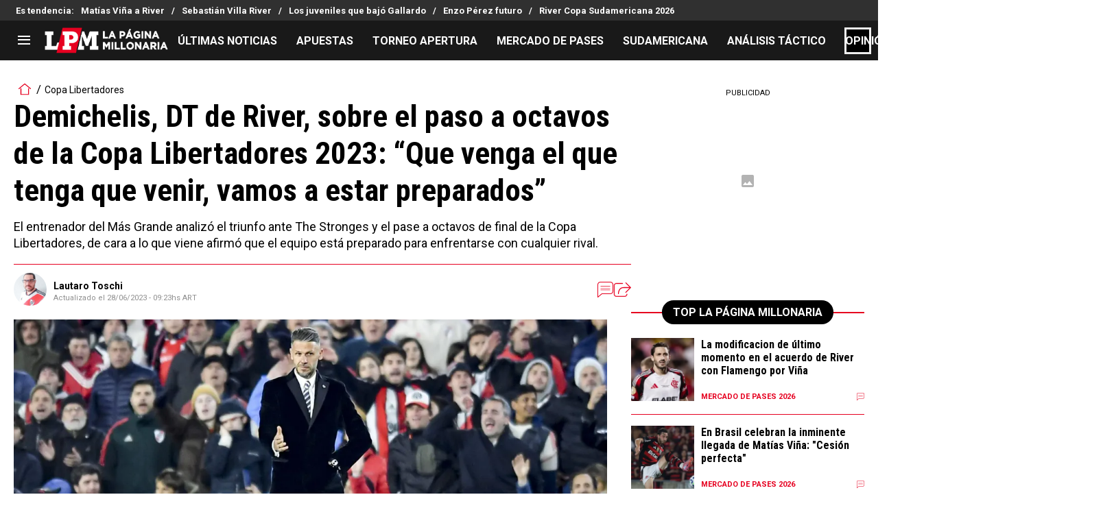

--- FILE ---
content_type: text/css
request_url: https://resultados.bolavip.com/static/dist/widgets/base-ab45d306f2.css
body_size: 4146
content:
/*! normalize.css v8.0.1 | MIT License | github.com/necolas/normalize.css */html{line-height:1.15;-webkit-text-size-adjust:100%}body{margin:0}main{display:block}h1{font-size:2em;margin:.67em 0}hr{box-sizing:content-box;height:0;overflow:visible}pre{font-family:monospace,monospace;font-size:1em}a{background-color:transparent}abbr[title]{border-bottom:none;text-decoration:underline;text-decoration:underline dotted}b,strong{font-weight:bolder}code,kbd,samp{font-family:monospace,monospace;font-size:1em}small{font-size:80%}sub,sup{font-size:75%;line-height:0;position:relative;vertical-align:baseline}sub{bottom:-.25em}sup{top:-.5em}img{border-style:none}button,input,optgroup,select,textarea{font-family:inherit;font-size:100%;line-height:1.15;margin:0}button,input{overflow:visible}button,select{text-transform:none}[type=button],[type=reset],[type=submit],button{-webkit-appearance:button}[type=button]::-moz-focus-inner,[type=reset]::-moz-focus-inner,[type=submit]::-moz-focus-inner,button::-moz-focus-inner{border-style:none;padding:0}[type=button]:-moz-focusring,[type=reset]:-moz-focusring,[type=submit]:-moz-focusring,button:-moz-focusring{outline:1px dotted ButtonText}fieldset{padding:.35em .75em .625em}legend{box-sizing:border-box;color:inherit;display:table;max-width:100%;padding:0;white-space:normal}progress{vertical-align:baseline}textarea{overflow:auto}[type=checkbox],[type=radio]{box-sizing:border-box;padding:0}[type=number]::-webkit-inner-spin-button,[type=number]::-webkit-outer-spin-button{height:auto}[type=search]{-webkit-appearance:textfield;outline-offset:-2px}[type=search]::-webkit-search-decoration{-webkit-appearance:none}::-webkit-file-upload-button{-webkit-appearance:button;font:inherit}details{display:block}summary{display:list-item}template{display:none}[hidden]{display:none}.glide{position:relative;width:100%;box-sizing:border-box}.glide *{box-sizing:inherit}.glide__track{overflow:hidden}.glide__slides{position:relative;width:100%;list-style:none;backface-visibility:hidden;transform-style:preserve-3d;touch-action:pan-Y;overflow:hidden;padding:0;white-space:nowrap;display:flex;flex-wrap:nowrap;will-change:transform}.glide__slides--dragging{user-select:none}.glide__slide{width:100%;height:100%;flex-shrink:0;white-space:normal;user-select:none;-webkit-touch-callout:none;-webkit-tap-highlight-color:transparent}.glide__slide a{user-select:none;-webkit-user-drag:none;-moz-user-select:none;-ms-user-select:none}.glide__arrows{-webkit-touch-callout:none;user-select:none}.glide__bullets{-webkit-touch-callout:none;user-select:none}.glide--rtl{direction:rtl}body{font-family:'Roboto Condensed',sans-serif;font-size:14px;margin:0;width:1px;min-width:100%;padding:0!important}.justify-content-right{display:-webkit-box;display:-ms-flexbox;display:flex;-webkit-box-orient:horizontal;-webkit-box-direction:normal;-ms-flex-flow:row wrap;flex-flow:row wrap;-webkit-box-pack:end;-ms-flex-pack:end;justify-content:flex-end}.btn-more-info{text-decoration:none;float:right;margin-top:10px;background-color:#000;color:#ffff;padding:5px 12px;text-align:center;font-size:14px;cursor:pointer}.card{margin-bottom:1rem}.card .card-header{padding:.5rem 0;border-bottom:solid 2px #000;margin-bottom:10px}.card .card-header .card-title{margin:0;font-size:12px;font-weight:500;text-transform:uppercase}.card .card-header ul{display:-webkit-box;display:-ms-flexbox;display:flex;-ms-flex-pack:distribute;justify-content:space-around;margin:0}.card .card-header ul li{list-style:none}.card .card-header ul li a{color:#000;font-size:12px;font-weight:700;text-decoration:none}@media (max-width:767px){.card .card-header .card-title{padding-left:10px}}.mam{background:#fff;border:1px solid #efefef;font-size:14px}.mam .mam--header{border-bottom:1px solid #efefef;display:-webkit-box;display:-ms-flexbox;display:flex;font-size:9px;-webkit-box-pack:justify;-ms-flex-pack:justify;justify-content:space-between;padding:.25rem .5rem}.mam .mam--header .marquee{color:#d72133;font-weight:700;overflow:hidden}@media (max-width:400px){.mam .mam--header .marquee{max-width:250px}}.mam .mam--header .competition{font-weight:600;margin-right:1rem;text-transform:uppercase;white-space:nowrap}.mam .mam--content{-webkit-box-align:stretch;-ms-flex-align:stretch;align-items:stretch;display:-webkit-box;display:-ms-flexbox;display:flex;font-weight:700;-webkit-box-pack:justify;-ms-flex-pack:justify;justify-content:space-between}.mam .mam--content>div{padding:9px 5px}.mam .mam--content .team{-webkit-box-align:center;-ms-flex-align:center;align-items:center;display:-webkit-box;display:-ms-flexbox;display:flex;max-width:calc(50% - 70px);width:100%}.mam .mam--content .team .logo{-webkit-box-align:center;-ms-flex-align:center;align-items:center;display:-webkit-box;display:-ms-flexbox;display:flex}.mam .mam--content .team .logo img{width:30px}.mam .mam--content .result{-webkit-box-align:center;-ms-flex-align:center;align-items:center;background-color:#f9f9f9;border-color:#efefef;border-style:solid;border-width:0 1px;color:#d72133;display:-webkit-box;display:-ms-flexbox;display:flex;font-weight:700;-webkit-box-pack:center;-ms-flex-pack:center;justify-content:center;width:124px}.mam .mam--content .result .divider{font-size:13px;padding:2px 12px 0}.mam .mam--content .result .divider.final{color:#949494}.mam .mam--content .result .goal{color:#000;font-size:17px}.mam.v1 .mam--content .team.away{-webkit-box-pack:end;-ms-flex-pack:end;justify-content:flex-end}.mam.v1 .mam--content .team.away .logo{margin-left:.5rem}.mam.v1 .mam--content .team.home .logo{margin-right:.5rem}.mam.v1 .mam--content .team .full{display:none}@media (min-width:550px){.mam.v1 .mam--content .team .full{display:-webkit-box;display:-ms-flexbox;display:flex}.mam.v1 .mam--content .team .code{display:none}}.mam.v2 .mam--content .team,.mam.v3 .mam--content .team{-webkit-box-pack:center;-ms-flex-pack:center;justify-content:center}.mam.v2 .mam--content .result,.mam.v3 .mam--content .result{-ms-flex-pack:distribute;justify-content:space-around;margin:0 auto;width:100%}.match{background:#fff;border:1px solid #efefef;-webkit-box-shadow:0 0 10px rgba(195,195,195,.5);box-shadow:0 0 10px rgba(195,195,195,.5);font-size:14px;text-transform:uppercase}.match .match--header{border-bottom:1px solid #efefef;display:-webkit-box;display:-ms-flexbox;display:flex;font-size:11px;-webkit-box-pack:justify;-ms-flex-pack:justify;justify-content:space-between;padding:.25rem .5rem}.match .match--header .marquee{color:#d72133;font-weight:700;overflow:hidden}.match .match--header .competition{font-weight:700;margin-right:1rem;text-transform:uppercase;white-space:nowrap}.match .match--header .date-time{color:#d72133}.match .match--content .team{-webkit-box-align:stretch;-ms-flex-align:stretch;align-items:stretch;display:-webkit-box;display:-ms-flexbox;display:flex}.match .match--content .team:first-of-type{border-bottom:1px solid #efefef}.match .match--content .team .logo{-webkit-box-align:center;-ms-flex-align:center;align-items:center;display:-webkit-box;display:-ms-flexbox;display:flex;margin-right:.5rem}.match .match--content .team .logo img{max-height:30px;width:30px}.match .match--content .team>div{-webkit-box-align:center;-ms-flex-align:center;align-items:center;display:-webkit-box;display:-ms-flexbox;display:flex;padding:.5rem}.match .match--content .result{-webkit-box-align:center;-ms-flex-align:center;align-items:center;background-color:#f9f9f9;border-color:#efefef;border-style:solid;border-width:0 1px;color:#d72133;display:-webkit-box;display:-ms-flexbox;display:flex;font-weight:700;-webkit-box-pack:center;-ms-flex-pack:center;justify-content:center;margin-left:auto;padding:0 1.5rem;width:50px}.match-lpm{background:#fff;border:1px solid #efefef;border-radius:6px;-webkit-box-shadow:0 3px 6px #00000029;box-shadow:0 3px 6px #00000029;font-size:14px;text-transform:uppercase;min-width:226px}.match-lpm .match--content,.match-lpm .match--header{display:-webkit-box;display:-ms-flexbox;display:flex;width:100%}.match-lpm .match--header{font-size:10px;-webkit-box-pack:justify;-ms-flex-pack:justify;justify-content:space-between;padding:5px 5px 15px;color:#949494;font-weight:400}.match-lpm .match--header .marquee{color:#d72133;font-weight:700;overflow:hidden}.match-lpm .match--header .competition{font-family:Montserrat,sans-serif!important;font-weight:700;margin-right:1rem;text-transform:uppercase;white-space:nowrap}.match-lpm .match--content{font-family:"Fjalla One",sans-serif!important;cursor:pointer}.match-lpm .match--content .team{width:35%;display:-webkit-box;display:-ms-flexbox;display:flex;-webkit-box-align:center;-ms-flex-align:center;align-items:center;-webkit-box-pack:center;-ms-flex-pack:center;justify-content:center;-webkit-box-orient:horizontal;-webkit-box-direction:normal;-ms-flex-flow:row wrap;flex-flow:row wrap}.match-lpm .match--content .team .logo{max-width:40px}.match-lpm .match--content .team .logo img{width:100%}.match-lpm .match--content .team .name{width:100%;padding:8px 5px 5px;text-align:center;font-size:10px;font-weight:400;color:#141414;min-height:35px;white-space:nowrap;overflow:hidden;text-overflow:ellipsis}.match-lpm .match--content .result-container{width:30%;display:-webkit-box;display:-ms-flexbox;display:flex;-webkit-box-pack:center;-ms-flex-pack:center;justify-content:center;text-align:center;font-weight:500;height:35px;-webkit-box-align:center;-ms-flex-align:center;align-items:center}.match-lpm .match--content .result-container .date{font-size:12px;width:50px;color:#949494;font-weight:400;margin:0 5px}.match-lpm .match--content .result-container .date .end{margin-top:6px;display:block}.match-lpm .match--content .result-container .result{font-size:20px;font-weight:400;color:#141414}.match-lpm .match--content .result-container .result .result-penal{color:#141414;font-size:11px;font-weight:400}.match-lpm .match--footer{border-top:solid 1px #f3f3f3;padding:10px 5px;margin:4px 8px 0}.match-lpm .match--footer .match-nav{display:-webkit-box;display:-ms-flexbox;display:flex;-ms-flex-pack:distribute;justify-content:space-around;padding:0}.match-lpm .match--footer .match-nav .match-nav-link{font-family:Montserrat,sans-serif!important;font-weight:700;color:#e60020;cursor:pointer;font-size:12px;background:0 0;border:none;-webkit-box-shadow:none;box-shadow:none}@media (min-width:600px){.matches-slider{margin:0 50px}}.matches-slider .glide__slides{margin:0}.matches-slider .glide__slide{padding-bottom:10px}.matches-slider .glide__arrows{display:none}@media (min-width:600px){.matches-slider .glide__arrows{display:block}}.matches-slider .glide__arrows .glide__arrow{background-color:transparent;border:0;font-size:20px;position:absolute;top:50%}.matches-slider .glide__arrows .glide__arrow.glide__arrow--left{left:0;-webkit-transform:translate(-150%,-50%);transform:translate(-150%,-50%)}.matches-slider .glide__arrows .glide__arrow.glide__arrow--right{right:0;-webkit-transform:translate(150%,-50%);transform:translate(150%,-50%)}.matches-slider a{text-decoration:none;color:inherit}.match-title{width:100%;padding:5px;margin:0 0 10px;font-weight:700;font-size:10px;text-transform:uppercase}.card-content .match-list.v3:last-of-type .match{margin-bottom:0}.match-list.v3{-webkit-box-shadow:none!important;box-shadow:none!important}.match-list.v3 .match{margin-bottom:15px}.match-list .match{-webkit-box-align:center;-ms-flex-align:center;align-items:center;background:#fff;-webkit-box-shadow:0 0 10px rgba(195,195,195,.5);box-shadow:0 0 10px rgba(195,195,195,.5);border-bottom:1px solid #efefef;display:-webkit-box;display:-ms-flexbox;display:flex;font-size:14px}.match-list .match .teams{display:-webkit-box;display:-ms-flexbox;display:flex;-webkit-box-pack:justify;-ms-flex-pack:justify;justify-content:space-between;margin-left:auto;width:100%;-webkit-box-orient:horizontal;-webkit-box-direction:normal;-ms-flex-direction:row;flex-direction:row}.match-list .match .teams .team{-webkit-box-align:center;-ms-flex-align:center;align-items:center;border-left:1px solid #efefef;display:-webkit-box;display:-ms-flexbox;display:flex;width:100%;font-size:14px;border-left:0;max-width:260px}.match-list .match .teams .team .logo{-webkit-box-align:center;-ms-flex-align:center;align-items:center;display:-webkit-box;display:-ms-flexbox;display:flex}.match-list .match .teams .team .logo img{width:25px}.match-list .match .teams .team>div{-webkit-box-align:center;-ms-flex-align:center;align-items:center;display:-webkit-box;display:-ms-flexbox;display:flex;padding:.5rem}.match-list .match .teams .team.home{-webkit-box-pack:start;-ms-flex-pack:start;justify-content:flex-start;border-bottom:0}.match-list .match .teams .team.home .logo{border-right:1px solid #efefef}.match-list .match .teams .team.away{-webkit-box-pack:end;-ms-flex-pack:end;justify-content:flex-end}.match-list .match .teams .team.away .name{text-align:right}.match-list .match .teams .team.away .logo{border-left:1px solid #efefef}.match-list .match .teams .result{background-color:#efefef;-webkit-box-align:center;-ms-flex-align:center;align-items:center;-webkit-box-sizing:border-box;box-sizing:border-box;display:-webkit-box;display:-ms-flexbox;display:flex;-webkit-box-flex:0;-ms-flex:0 0 145px;flex:0 0 145px;font-size:16px;font-weight:700;-webkit-box-pack:center;-ms-flex-pack:center;justify-content:center;width:145px;padding:0 10px}.match-list .match .teams .result .total{width:14px;text-align:center}.match-list .match .teams .result .date{min-width:64px;color:#d72133;-webkit-box-sizing:border-box;box-sizing:border-box;text-align:center;font-size:12px;padding:0 1rem;letter-spacing:0}.match-list .match .teams .result .date .end{color:#949494}.match-list .match .teams .result .result-penal{font-size:11px}@media (max-width:767px){.match-list .match .teams .team{max-width:calc(50% - 48px)}.match-list .match .teams .team .name.visible-xs{display:inline-block!important;width:calc(100% - 45px);white-space:nowrap;overflow:hidden;text-overflow:ellipsis}.match-list .match .teams .result{-webkit-box-flex:0;-ms-flex:0 0 96px;flex:0 0 96px;padding:0}.match-list .match .teams .result .date{min-width:40px;padding:0 8px}}.competition-matches-widget{padding:20px}.competition-matches-widget.simple{padding:0}.position-table .table-header{color:#656565;display:-webkit-box;display:-ms-flexbox;display:flex;font-size:12px;font-weight:700}.position-table .table-header>div{padding:.5rem}.position-table .table-header .points{margin-left:auto;text-align:center;width:35px}.position-table .table-header .rank{text-align:center;width:35px}.position-table .body .table-row{display:-webkit-box;display:-ms-flexbox;display:flex;border-bottom:1px solid #f3f3f3}.position-table .body .table-row.highlight{background:#e9e9e9;font-weight:700}.position-table .body .table-row:first-of-type{border-top:1px solid #f3f3f3}.position-table .body .table-row>div{padding:.5rem}.position-table .body .table-row .rank{border-right:1px solid #f3f3f3;border-left:1px solid #f3f3f3;text-align:center;width:35px}.position-table .body .table-row .team{display:-webkit-box;display:-ms-flexbox;display:flex;-webkit-box-align:center;-ms-flex-align:center;align-items:center}.position-table .body .table-row .team img{margin-right:1rem}.position-table .body .table-row .points{border-right:1px solid #f3f3f3;border-left:1px solid #f3f3f3;margin-left:auto;text-align:center;width:35px}.competition-container{background-color:#efefef;padding-bottom:20px;font-size:16px;letter-spacing:.5px}.competition-container.competition-gold-cup{background:#0b141e}.competition-container.competition-gold-cup .title{color:#fff}.competition-container.competition-gold-cup .match{-webkit-box-shadow:none;box-shadow:none}.competition-container .hidden{display:none}.competition-container .competition-header{position:relative}.competition-container .competition-header .cp-main-title{padding:15px;border-bottom:solid 1px #000;font-size:24px;margin:0}.competition-container .competition-header .competition-list{position:absolute;right:15px;padding:15px;font-size:1.2rem;top:0;background:0 0;border:none;cursor:pointer}.competition-container .competition-info{display:-webkit-inline-box;display:-ms-inline-flexbox;display:inline-flex;-webkit-box-orient:horizontal;-webkit-box-direction:normal;-ms-flex-flow:row wrap;flex-flow:row wrap;-ms-flex-pack:distribute;justify-content:space-around;width:100%;vertical-align:top;padding:15px}.competition-container .competition-info .competition-menu{background-color:#fff;border:solid 1px #ebebeb;width:100%;list-style:none;display:-webkit-box;display:-ms-flexbox;display:flex;padding:0;margin-top:0;-webkit-box-pack:justify;-ms-flex-pack:justify;justify-content:space-between}.competition-container .competition-info .competition-menu .competition-menu-item{width:100%;text-align:center}.competition-container .competition-info .competition-menu .competition-menu-item.active{border-bottom:solid 4px #000}.competition-container .competition-info .competition-menu .competition-menu-item:hover{background-color:#f7f7f7}.competition-container .competition-info .competition-menu .competition-menu-item a{text-decoration:none;color:#000;padding:15px;display:block;font-weight:500;text-transform:uppercase}.competition-container .competition-info .competition-menu-mobile{display:none;width:100%}.competition-container .competition-info .competition-menu-mobile .dropdown-toggle::after{display:none}.competition-container .competition-info .competition-item{width:100%}.competition-container .competition-info .competition-item .competition-item-title{border-bottom:solid 1px #000;font-size:1rem;margin:0;margin-bottom:10px;padding:10px 5px}.competition-container .competition-info .competition-item .competition-item-title .competition-item-title__img{display:block;margin:0 auto;width:300px}.competition-container .competition-info .competition-item .match-list a{text-decoration:none;color:inherit}.competition-container .competition-info .competition-item .show-more{background-color:#000;border:none;color:#fff;padding:5px 10px;float:right;cursor:pointer;font-size:14px;margin-top:1rem}.competition-container .cp-banner{width:320px;display:-webkit-inline-box;display:-ms-inline-flexbox;display:inline-flex;vertical-align:top;margin-top:15px}@media screen and (min-width:768px) and (max-width:1023px){.competition-container .competition-info{width:100%}.competition-container .cp-banner{display:block;text-align:center}.competition-container .cp-banner>div{margin:20px auto 0}}@media screen and (max-width:767px){.competition-container .competition-header .competition-list{display:none}.competition-container .competition-info{width:100%}.competition-container .cp-banner{margin:20px auto 0;display:block}.competition-container .competition-info .competition-menu{display:none}.competition-container .competition-info .competition-item-title .title{display:none}.competition-container .competition-info .competition-menu-mobile{display:block}.competition-container .competition-info .competition-menu-mobile .dropdown-toggle{text-align:left;padding:0}.competition-container .competition-info .competition-menu-mobile .dropdown-toggle .fas{float:right;margin-top:4px}.competition-container .competition-info .competition-menu-mobile .dropdown-menu.show .dropdown-item.active{background-color:#e1e1e1;color:#000}.competition-container .competition-info .competition-menu-mobile .dropdown-menu,.competition-container .competition-info .competition-menu-mobile .dropdown-toggle{width:100%}.competition-container .competition-info .competition-item .competition-item-title{font-size:.9rem}.competition-container .competition-info .competition-item .show-more{margin-top:20px;padding:15px;width:100%}.competition-container .competition-info .competition-item .matches .mam.v1{font-size:16px;display:none}.competition-container .competition-info .competition-item .matches .mam.v1.mobile{display:-webkit-box;display:-ms-flexbox;display:flex}.competition-container .competition-info .competition-item .matches .mam.v1.mobile .result-content{width:20%;display:-webkit-box;display:-ms-flexbox;display:flex;-webkit-box-pack:center;-ms-flex-pack:center;justify-content:center;-webkit-box-align:center;-ms-flex-align:center;align-items:center}.competition-container .competition-info .competition-item .matches .mam.v1.mobile .result-content .result{color:#d72133;font-weight:700;text-align:center;font-size:.7rem}.competition-container .competition-info .competition-item .matches .mam.v1.mobile .result-content .result .date-time{display:inline-block;width:80%}.competition-container .competition-info .competition-item .matches .mam.v1.mobile .mam--content{-webkit-box-orient:horizontal;-webkit-box-direction:normal;-ms-flex-flow:row wrap;flex-flow:row wrap;width:80%}.competition-container .competition-info .competition-item .matches .mam.v1.mobile .mam--content .team.home{border-left:solid 1px #efefef}.competition-container .competition-info .competition-item .matches .mam.v1.mobile .mam--content .team.away{border-top:solid 1px #efefef;border-left:solid 1px #efefef}.competition-container .competition-info .competition-item .matches .mam.v1.mobile .mam--content .team.away,.competition-container .competition-info .competition-item .matches .mam.v1.mobile .mam--content .team.home{width:100%;text-align:left;-webkit-box-pack:start;-ms-flex-pack:start;justify-content:flex-start;padding-right:.5rem;padding-left:.5rem;position:relative;font-size:.8rem}.competition-container .competition-info .competition-item .matches .mam.v1.mobile .mam--content .team.away .name,.competition-container .competition-info .competition-item .matches .mam.v1.mobile .mam--content .team.home .name{width:65%}.competition-container .competition-info .competition-item .matches .mam.v1.mobile .mam--content .team.away .logo,.competition-container .competition-info .competition-item .matches .mam.v1.mobile .mam--content .team.home .logo{margin:0;margin-right:20px}.competition-container .competition-info .competition-item .matches .mam.v1.mobile .mam--content .team.away .logo img,.competition-container .competition-info .competition-item .matches .mam.v1.mobile .mam--content .team.home .logo img{width:25px}.competition-container .competition-info .competition-item .matches .mam.v1.mobile .mam--content .result{width:50px;background:0 0;border:none;position:absolute;right:0;padding:5px}.competition-container .competition-info .competition-item .matches .mam.v1.mobile .mam--content .result .goal{font-size:1.2rem}}.group-horizontal{width:calc(50% - 5px)}.group-horizontal:nth-child(odd){padding-right:5px}.group-horizontal:nth-child(even){padding-left:5px}.stage-menu{display:-webkit-box;display:-ms-flexbox;display:flex;-webkit-box-orient:horizontal;-webkit-box-direction:normal;-ms-flex-flow:row wrap;flex-flow:row wrap;-webkit-box-align:center;-ms-flex-align:center;align-items:center;background-color:#fff;border:solid 1px #afaeae;margin-bottom:5px;-ms-flex-pack:distribute;justify-content:space-around;-webkit-box-shadow:0 1px 4px 0 rgba(0,0,0,.15);box-shadow:0 1px 4px 0 rgba(0,0,0,.15)}.stage-menu .stage-item{text-align:center;cursor:pointer;border-bottom:solid 4px transparent}.stage-menu .stage-item.active{background-color:#f3f3f3;border-bottom-color:#000}.stage-menu .stage-item.active:hover{border-bottom-color:#000}.stage-menu .stage-item:hover{background-color:#f3f3f3;border-bottom-color:#f3f3f3}.stage-menu .stage-item .stage-item-name{font-size:16px;font-weight:700;padding:5px;display:block}.cp-card{margin-bottom:20px}.cp-card .cp-card-header{padding-bottom:8px;font-weight:700;border-bottom:solid 2px #000;margin-bottom:8px;font-size:.8rem}.complete-positions-table{width:100%;border-collapse:collapse;background-color:#fff;-webkit-box-shadow:0 1px 4px 0 rgba(0,0,0,.15);box-shadow:0 1px 4px 0 rgba(0,0,0,.15)}.complete-positions-table td,.complete-positions-table th{border:solid 1px #f3f3f3;text-align:center;padding:4px}.complete-positions-table .cp-table-header th{background-color:#f3f3f3;color:#949494;border-color:#f3f3f3;font-size:13px;font-weight:400}.complete-positions-table .cp-table-header .cp-table-pointcell{width:30px;font-weight:400}.complete-positions-table .cp-team td{font-size:16px}.complete-positions-table .cp-team .cp-team-info{display:-webkit-box;display:-ms-flexbox;display:flex;width:100%;-webkit-box-align:center;-ms-flex-align:center;align-items:center;-webkit-box-orient:horizontal;-webkit-box-direction:normal;-ms-flex-flow:row wrap;flex-flow:row wrap;height:30px}.complete-positions-table .cp-team .cp-team-info .cp-team-info__img{width:20px}.complete-positions-table .cp-team .cp-team-info .cp-team-info__name{margin-left:15px}.complete-positions-table .cp-team .cp-team-info .cp-team-info__name.team-site{color:#e60f20}@media (max-width:767px){.cp-card{margin:0 10px 20px}.stage-menu{margin:0 10px 5px}.group-horizontal{width:100%;padding:0!important}.stage-menu .stage-item .stage-item-name{font-size:14px}.complete-positions-table .cp-table-header .cp-table-pointcell{width:25px}}#qulification-container{font-family:Montserrat,sans-serif;font-weight:700!important;max-width:400px;margin:0 auto}#qulification-container .title{font-size:20px}#qulification-container .subtitle{font-size:14px;color:#00000050}#qulification-container .btn-qualify{background-color:#e60020;color:#fff;-webkit-box-shadow:0 3px 6px #00000030;box-shadow:0 3px 6px #00000030;border-radius:20px;border:none;width:158px;text-align:center;margin:15px auto;cursor:pointer;-webkit-transition:.3s linear;transition:.3s linear;padding:10px 0;display:block}#qulification-container .btn-qualify:hover{background-color:#e60020cc}#qulification-container .players-list{margin:0;padding:0;display:-webkit-box;display:-ms-flexbox;display:flex;-webkit-box-orient:horizontal;-webkit-box-direction:normal;-ms-flex-flow:row wrap;flex-flow:row wrap;list-style:none}#qulification-container .players-list .player-item{-webkit-box-shadow:0 3px 6px #00000029;box-shadow:0 3px 6px #00000029;border-radius:0 6px 6px 0;margin-bottom:8px;display:-webkit-box;display:-ms-flexbox;display:flex;width:100%}#qulification-container .players-list .player-item .player-fullname{font-size:12px;color:#1d1d1d;line-height:48px;width:190px;padding:0 5px;overflow:hidden;white-space:nowrap;text-overflow:ellipsis;text-align:center}#qulification-container .players-list .player-item .player-img-wrapper{display:inline-block;width:48px;height:48px;background-color:#d7d7d7}#qulification-container .players-list .player-item .rateYo{width:calc(100% - 248px)!important;display:-webkit-box;display:-ms-flexbox;display:flex;-webkit-box-pack:end;-ms-flex-pack:end;justify-content:flex-end;-webkit-box-align:center;-ms-flex-align:center;align-items:center}#qulification-container .players-list .player-item .rateYo .jq-ry-group-wrapper{width:auto!important}@media (max-width:767px){.match-title{width:auto}.container{padding:0}.container .main-content{margin-right:0}.mx-xs-10{margin:0 10px}aside{width:calc(100% - 2rem);padding:0 1rem}.hidden-xs{display:none!important}.visible-xs{display:block!important}.scroll-touch{overflow-x:auto;overflow-y:hidden;-ms-overflow-style:-ms-autohiding-scrollbar;-webkit-overflow-scrolling:touch;white-space:nowrap}.scroll-touch::-webkit-scrollbar{display:none}}
/*# sourceMappingURL=base.css.map */


--- FILE ---
content_type: text/javascript
request_url: https://statics.lapaginamillonaria.com/_next/static/chunks/app/article/%5B...segments%5D/page-8ff948961a6bde7a.js
body_size: 34720
content:
!function(){try{var e="undefined"!=typeof window?window:"undefined"!=typeof global?global:"undefined"!=typeof self?self:{},t=(new e.Error).stack;t&&(e._sentryDebugIds=e._sentryDebugIds||{},e._sentryDebugIds[t]="7ca372ae-abf7-4f1f-99d6-67d6733a54d2",e._sentryDebugIdIdentifier="sentry-dbid-7ca372ae-abf7-4f1f-99d6-67d6733a54d2")}catch(e){}}(),(self.webpackChunk_N_E=self.webpackChunk_N_E||[]).push([[1679],{45818:function(e,t,i){Promise.resolve().then(i.bind(i,36799)),Promise.resolve().then(i.bind(i,60506)),Promise.resolve().then(i.bind(i,47866)),Promise.resolve().then(i.bind(i,62006)),Promise.resolve().then(i.bind(i,46073)),Promise.resolve().then(i.bind(i,83302)),Promise.resolve().then(i.bind(i,91524)),Promise.resolve().then(i.bind(i,22957)),Promise.resolve().then(i.bind(i,60032)),Promise.resolve().then(i.bind(i,65836)),Promise.resolve().then(i.bind(i,23169)),Promise.resolve().then(i.bind(i,50182)),Promise.resolve().then(i.bind(i,35979)),Promise.resolve().then(i.bind(i,93895)),Promise.resolve().then(i.bind(i,40962)),Promise.resolve().then(i.bind(i,2827)),Promise.resolve().then(i.bind(i,77330)),Promise.resolve().then(i.bind(i,10314)),Promise.resolve().then(i.bind(i,43684)),Promise.resolve().then(i.bind(i,92553)),Promise.resolve().then(i.bind(i,62410)),Promise.resolve().then(i.bind(i,27852)),Promise.resolve().then(i.bind(i,31038)),Promise.resolve().then(i.bind(i,88542)),Promise.resolve().then(i.bind(i,57778)),Promise.resolve().then(i.bind(i,69801)),Promise.resolve().then(i.bind(i,75383)),Promise.resolve().then(i.bind(i,18417)),Promise.resolve().then(i.bind(i,4816)),Promise.resolve().then(i.bind(i,58306)),Promise.resolve().then(i.bind(i,47199)),Promise.resolve().then(i.bind(i,71197)),Promise.resolve().then(i.bind(i,89444)),Promise.resolve().then(i.bind(i,84425)),Promise.resolve().then(i.bind(i,15646)),Promise.resolve().then(i.bind(i,78147)),Promise.resolve().then(i.bind(i,81691)),Promise.resolve().then(i.bind(i,35060)),Promise.resolve().then(i.bind(i,47271)),Promise.resolve().then(i.bind(i,26523)),Promise.resolve().then(i.bind(i,47065)),Promise.resolve().then(i.bind(i,98246)),Promise.resolve().then(i.bind(i,14700)),Promise.resolve().then(i.bind(i,22308)),Promise.resolve().then(i.bind(i,98237)),Promise.resolve().then(i.bind(i,50900)),Promise.resolve().then(i.bind(i,35054)),Promise.resolve().then(i.bind(i,49877)),Promise.resolve().then(i.bind(i,83797)),Promise.resolve().then(i.bind(i,96621)),Promise.resolve().then(i.bind(i,4268)),Promise.resolve().then(i.bind(i,91387)),Promise.resolve().then(i.bind(i,95820)),Promise.resolve().then(i.bind(i,62245)),Promise.resolve().then(i.bind(i,83842)),Promise.resolve().then(i.bind(i,19117)),Promise.resolve().then(i.bind(i,48815)),Promise.resolve().then(i.bind(i,45296)),Promise.resolve().then(i.bind(i,39246)),Promise.resolve().then(i.bind(i,81412)),Promise.resolve().then(i.bind(i,3843)),Promise.resolve().then(i.bind(i,74091)),Promise.resolve().then(i.bind(i,24199)),Promise.resolve().then(i.bind(i,10788)),Promise.resolve().then(i.bind(i,59503)),Promise.resolve().then(i.bind(i,10760)),Promise.resolve().then(i.bind(i,20050)),Promise.resolve().then(i.bind(i,21273)),Promise.resolve().then(i.bind(i,95862)),Promise.resolve().then(i.bind(i,82764)),Promise.resolve().then(i.bind(i,99914)),Promise.resolve().then(i.bind(i,9636)),Promise.resolve().then(i.bind(i,24025)),Promise.resolve().then(i.bind(i,687)),Promise.resolve().then(i.bind(i,17640)),Promise.resolve().then(i.bind(i,66411)),Promise.resolve().then(i.bind(i,84447)),Promise.resolve().then(i.bind(i,79795)),Promise.resolve().then(i.t.bind(i,16340,23)),Promise.resolve().then(i.t.bind(i,98761,23))},26598:function(e,t,i){"use strict";i.d(t,{b:function(){return l}});var a=i(27573),r=i(25230),o=i(74256),n=i(46778);function l(e){let{id:t,placementTypeName:i,baseDivId:l=!1,width:c,height:s,className:d="",posMobile:p="",posDesktop:m="",mobile:u=!1,margin:g="20px auto",padding:f="10px",bgColor:x,showTitle:h=!0,iconCss:b={},border:v}=e,w={width:"number"==typeof c?c+"px":c,minHeight:"".concat(s,"px"),padding:f,margin:g,background:u?x||"#efefef":x||"transparent",...v&&{border:v}},y={width:w.width,height:w.minHeight},{adContainer:S}=(0,r.u)(),C=o.Hm[n.V.adsWrapper]!==o.Hm.relevant&&l,k="string"==typeof l?l:i,j={"data-mobile":u?1:0,...!C&&{"data-placement-type-name":k},...C&&{"data-base-div-id":k},...m&&{"data-pos-desktop":m},...p&&{"data-pos-mobile":p}};return(0,a.jsxs)("div",{className:"ad-container ".concat(u?"flex md:hidden":"hidden md:flex"," box-border relative z-[1] flex-wrap justify-around md:justify-center items-center border-t border-b border-gray-200 overflow-hidden"),style:w,children:[h&&(0,a.jsx)("span",{className:"block text-center w-full text-[0.6875rem] uppercase leading-none mb-[6px] font-secondary",children:S.advertisement}),(0,a.jsx)("span",{className:"block absolute w-[25px] h-[25px] bg-ad-icon -z-[1] text-[24px] opacity-[0.3]",style:b}),(0,a.jsx)("div",{className:"flex justify-center items-center relative z-[1]",style:y,children:(0,a.jsx)("div",{id:t,className:d,...j})})]})}},36799:function(e,t,i){"use strict";i.d(t,{ArticleAdsTargeting:function(){return o}});var a=i(7653),r=i(56438);function o(e){let{articleCategory:t,articleId:i,tags:o,categories:n}=e;return(0,a.useEffect)(()=>{r.m.setTargeting({tagID:o,postID:String(i),section:t,categoryID:n})},[]),""}},60506:function(e,t,i){"use strict";i.d(t,{PrimisPlayer:function(){return n}});var a=i(7653);let r=e=>{let{primisId:t,tags:i,articleId:a}=e;return"https://live.primis.tech/live/liveView.php?s=".concat(t,"&kv_1=").concat(i,"&kv_2=").concat(a,"&cbuster=%%CACHEBUSTER%%")},o=e=>{let{articleId:t,playerId:i,tags:o}=e;(0,a.useEffect)(()=>{let e=()=>{let e=document.getElementById("primis-player-container");if(e){let a=e.getAttribute("data-custom-id")||i,n=document.createElement("script");n.id="primis_player_js",n.async=!0,n.src=r({primisId:a,tags:o,articleId:t}),e.appendChild(n)}};window.requestIdleCallback?window.requestIdleCallback(e,{timeout:3e3}):setTimeout(e,2e3)},[])};function n(e){return o(e),""}},50454:function(e,t,i){"use strict";i.d(t,{W:function(){return a}});let a={BBR:{desktop:[{adUnitPath:"/63317524/Br.bolavip.com/betting_section/sidebar",sizes:["fluid"],id:"div-gpt-ad-1739555068430-0",placementName:"",width:300,height:250}],mobile:[{adUnitPath:"/63317524/Br.bolavip.com/betting_section/incontent_native_0",sizes:["fluid"],id:"div-gpt-ad-1739555907372-0",placementName:"",width:300,height:250,initialLoad:!1,position:3},{adUnitPath:"/63317524/Br.bolavip.com/betting_section/incontent_native_1",sizes:["fluid"],id:"div-gpt-ad-1739556363770-0",placementName:"",width:300,height:250,initialLoad:!1,position:7}]}}[i(46778).V.siteCode]},74256:function(e,t,i){"use strict";i.d(t,{Hm:function(){return r}});var a=i(50454);null===a.W||void 0===a.W||a.W.mobile;let r={relevant:1,aditude:2,gpt:3};r.relevant,r.aditude,r.gpt,r.relevant,r.aditude,r.gpt,String("https://futbol-cdn.relevant-digital.com/static/tags/61771c30a3623c7798a38c5a.js")},94593:function(e,t,i){"use strict";i.d(t,{N:function(){return r}});let a=new(i(69094)).x;class r{static listen(){return a.asObservable()}static search(){a.next()}}},56438:function(e,t,i){"use strict";i.d(t,{m:function(){return n}});var a=i(5829),r=i(65961);let o=new a.X({});class n{static async getTargeting(){var e,t,i;let a=await (0,r.z)(o.asObservable());return{utm_source:null!==(e=window.utmSource)&&void 0!==e?e:"",utm_medium:null!==(t=window.utmMedium)&&void 0!==t?t:"",utm_term:null!==(i=window.utmTerm)&&void 0!==i?i:"",...a}}static setTargeting(){let e=arguments.length>0&&void 0!==arguments[0]?arguments[0]:{};o.next(e)}static reset(){o.next({})}}},38146:function(e,t,i){"use strict";i.d(t,{t:function(){return a}});let a=()=>!!new URLSearchParams(window.location.search).get("debugger")},43305:function(e,t,i){"use strict";i.d(t,{S:function(){return a}});let a=e=>{window.googletag.cmd.push(function(){var t,i,a;window.googletag.pubads().setTargeting("utm_source",(null==e?void 0:e.utm_source)||(null!==(t=window.utmSource)&&void 0!==t?t:"")).setTargeting("utm_medium",(null==e?void 0:e.utm_medium)||(null!==(i=window.utmMedium)&&void 0!==i?i:"")).setTargeting("utm_term",(null==e?void 0:e.utm_term)||(null!==(a=window.utmTerm)&&void 0!==a?a:"")),delete e.utm_medium,delete e.utm_source,delete e.utm_term,Object.entries(e).forEach(e=>{let[t,i]=e;window.googletag.pubads().setTargeting(t,i)})})}},47866:function(e,t,i){"use strict";i.r(t),i.d(t,{ArticleBodyClientEmbeds:function(){return r}});var a=i(47079);function r(e){let{containerId:t}=e;return(0,a.w)(t),""}},62006:function(e,t,i){"use strict";i.d(t,{ArticleTwitterEmbed:function(){return o}});var a=i(27573),r=i(7653);function o(e){let{tweetId:t,isVideo:i=!1}=e,[o,n]=(0,r.useState)(!1),l=(0,r.useRef)(null);return(0,r.useEffect)(()=>{if(!t)return;let e=new IntersectionObserver(t=>{let[i]=t;i.isIntersecting&&(n(!0),e.disconnect())},{rootMargin:"200px 0px"});return l.current&&e.observe(l.current),()=>e.disconnect()},[]),(0,r.useEffect)(()=>{if(o){if(document.getElementById("twitter-widgets-js")){var e,t,i;null===(i=window.twttr)||void 0===i||null===(t=i.widgets)||void 0===t||null===(e=t.load)||void 0===e||e.call(t)}else{let e=document.createElement("script");e.id="twitter-widgets-js",e.src="https://platform.twitter.com/widgets.js",e.async=!0,document.body.appendChild(e),e.onload=()=>{var e,t,i;null===(i=window.twttr)||void 0===i||null===(t=i.widgets)||void 0===t||null===(e=t.load)||void 0===e||e.call(t)}}}},[o]),(0,a.jsx)("div",{className:"light mb-[20px] md:mb-[30px] flex justify-center isolate","data-testid":"twitter-embed",children:(0,a.jsx)("div",{ref:l,className:"w-full max-w-[550px] ".concat(o?"":"aspect-video"," min-h-[250px] h-auto"),children:o?(0,a.jsx)(a.Fragment,{children:(0,a.jsx)("blockquote",{className:"twitter-tweet",...i&&{"data-media-max-width":"560"},style:{display:"block"},children:(0,a.jsx)("a",{href:"https://twitter.com/x/status/".concat(t)})})}):(0,a.jsx)("div",{className:"w-full h-full flex items-center justify-center",children:(0,a.jsx)("span",{className:"text-gray-500",children:"Tweet placeholder"})})})})}},46073:function(e,t,i){"use strict";i.d(t,{ArticleVfConversationsShortcutEmbed:function(){return n}});var a=i(27573),r=i(46778),o=i(7653);let n=()=>{let e={label:"Deja tu opini\xf3n",button:"Ver m\xe1s comentarios"},t=(0,o.useCallback)(()=>{let e=document.querySelector(".viafoura-conversation-wrapper");if(e){e.scrollIntoView({behavior:"smooth",block:"center"});let t=setTimeout(()=>{let e=document.querySelector(".viafoura-conversation-wrapper .vf-content-editor-form__textarea");e&&(e.click(),e.focus()),clearTimeout(t)},1e3)}},[]);return r.V.useViafoura&&r.V.viafouraShowConversationShortcut?(0,a.jsxs)("div",{className:"flex items-center p-[20px_24px] md:p-[16px] m-[0_-10px_20px] md:m-[0_auto_30px] gap-[24px] md:gap-[16px] bg-viafouraConversationShortcutBg max-w-[550px] cursor-pointer box-border",onClick:t,children:[(0,a.jsx)("div",{className:"w-[47px] h-[47px] md:w-[36px] md:h-[36px]",children:(0,a.jsxs)("svg",{xmlns:"http://www.w3.org/2000/svg",fill:"none",viewBox:"0 0 47 47",children:[(0,a.jsx)("path",{className:"fill-viafouraConversationsIcon",d:"M42.61.005l.781.179a4.592 4.592 0 013.496 3.842c.067.465.1.933.102 1.403 0 5.164.025 10.333 0 15.501a4.643 4.643 0 01-3.327 4.664 6.885 6.885 0 01-1.72.23c-.592.04-1.183 0-1.775 0h-.24v7.005l-.306-.316-5.572-5.577a75.4 75.4 0 01-.898-.908.642.642 0 00-.51-.204H19.099a4.76 4.76 0 01-4.24-2.215 4.26 4.26 0 01-.69-2.133 25.88 25.88 0 01-.045-1.566V4.934a4.638 4.638 0 012.8-4.48 8.122 8.122 0 011.22-.337c.057 0 .092-.076.138-.117l24.329.005z"}),(0,a.jsx)("path",{className:"fill-viafouraConversationsIcon",d:"M.02 18.379c.065-.099.113-.207.143-.322a3.663 3.663 0 01.791-1.98 4.42 4.42 0 013.572-1.923c1.53-.046 3.112-.025 4.669-.036h.23v7.129a9.032 9.032 0 003.887 7.52 9.317 9.317 0 005.817 1.812h13.512c.204 0 .255.066.25.25v4.332a4.623 4.623 0 01-3.215 4.49 5.222 5.222 0 01-1.612.25c-4.422.02-8.845.02-13.267 0a1.581 1.581 0 00-1.25.51 482.685 482.685 0 01-5.577 5.613c-.275.276-.566.546-.898.868v-6.975H4.74a4.679 4.679 0 01-4.464-3.195 2.112 2.112 0 01-.097-.51v-.51L0 36.136l.02-17.757z"})]})}),(0,a.jsxs)("div",{className:"flex flex-col md:flex-row gap-[10px] md:items-center justify-between md:grow",children:[(0,a.jsx)("span",{className:"text-[26px] leading-[24px] text-white font-primary font-bold",children:e.label}),(0,a.jsx)("button",{className:"px-3 rounded uppercase text-viafouraButtonConversationShortcutText font-secondary text-[16px] font-bold bg-viafouraButtonConversationShortcutBg",children:e.button})]})]}):""}},83302:function(e,t,i){"use strict";i.d(t,{ArticlePageHooks:function(){return g}});var a=i(7653);let r=e=>({SPO:["202301160003","202212160016","202301160003"],BVP:["202002040176","202002070150","202209290085","202210110018","202210140015","202210250018","202303100011","202303170020","202302070038","202210110018"],BAR:["202208300017"],BUS:["202302170011","202005220001","202003250003"],BMX:["202108310041","202005220001","202003250003"]})[e]||[],o=e=>{let{articleId:t,siteCode:i}=e;(0,a.useEffect)(()=>{if(r(i).includes(t)){let e=document.createElement("script");e.src="https://moxzagtjm2n6j2mgf.ay.delivery/client-v2.js",e.async=!0,document.body.appendChild(e),window.assertive={debug:!0,entityId:"moXzAGtJm2n6j2mgF",analytics:{sampleRate:1,custom:{layout:null,userState:null,custom_1:null,custom_2:null,custom_3:null,custom_4:null,custom_5:null,custom_6:null,custom_7:null,custom_8:null,custom_9:null}}},window.assertive.predict={enabled:!0}}},[])};var n=i(46778);let l=e=>{(0,a.useEffect)(()=>{n.V.disableFlowcards||(window.marfeel=window.marfeel||{cmd:[]},window.marfeel.cmd.push(["experiences","compass",function(t,i){t.addEventListener("flowcards","navigationfromcard",function(){let t=window.googletag,a=window.ga,r=window.COMSCORE;i.trackNewPage(),a("send","pageview",document.location.pathname),r.beacon({c1:"2",c2:e,options:{enableFirstPartyCookie:!0,bypassUserConsentRequirementFor1PCookie:!0}}),t.pubads().refresh()})}]))},[])},c=e=>{(0,a.useEffect)(()=>{if(!e)return;let t=window.googletag;t.cmd.push(()=>{window.interstitial=t,t.pubads().disableInitialLoad();let i=t.defineOutOfPageSlot(e,t.enums.OutOfPageFormat.INTERSTITIAL);i&&i.addService(t.pubads())})},[])};var s=i(43305),d=i(74256);let p=e=>{let{adUnit:t,configSkinAds:i}=e;(0,a.useEffect)(()=>{if(window.innerWidth<1300||!(null==i?void 0:i.execute))return;let e="skin-desktop",a=document.createElement("div");a.setAttribute("id",e),document.body.appendChild(a),window.googletag.cmd.push(async()=>{var a,r,o,l,c;let p=window.googletag;(0,s.S)({tagID:i.tags}),window.skinAd=null==p?void 0:null===(r=p.defineOutOfPageSlot(t,e))||void 0===r?void 0:null===(a=r.setTargeting("format",["skin"]))||void 0===a?void 0:a.addService(p.pubads());let m=null===(o=await (null===(c=window)||void 0===c?void 0:null===(l=c.cookieStore)||void 0===l?void 0:l.get("X-Source")))||void 0===o?void 0:o.value;d.Hm[m||n.V.adsWrapper]!==d.Hm.relevant&&(p.pubads().enableSingleRequest(),p.enableServices(),p.pubads().refresh([window.skinAd])),p.pubads().addEventListener("slotRenderEnded",t=>{let i=t.slot.getSlotElementId(),[a]=t.slot.getTargeting("format")||[];i!==e||"skin"!==a||t.isEmpty||document.body.classList.add("with-skin")})})},[])},m=e=>{(0,a.useEffect)(()=>{if(!n.V.useGravitec||!e)return;window.Gravitec=window.Gravitec||[];let t=window.Gravitec;t.push(["isSubscribed",function(i){i&&t.push(["addTag",e])}])},[])},u=()=>{(0,a.useEffect)(()=>{var e,t;if(n.V.disableMarfeelSessionVars)return;let i=Object.fromEntries(new URLSearchParams(window.location.search).entries());n.V.isProd&&(null===(t=window)||void 0===t?void 0:null===(e=t.marfeel)||void 0===e?void 0:e.cmd)&&window.marfeel.cmd.push(["compass",function(e){Object.keys(i).forEach(t=>{t.startsWith("utm_")&&e.setUserVar(t,i[t])})}])},[])};function g(e){let{articleId:t,interstitialAdUnit:i,gravitecTag:a,skinAdUnit:r,configSkinAds:s}=e;return o({articleId:t,siteCode:n.V.siteCode}),l(t),c(i),p({adUnit:r,configSkinAds:s}),m(a),u(),""}},91524:function(e,t,i){"use strict";i.d(t,{ArticleStickyBonusCodeButton:function(){return o}});var a=i(27573),r=i(7653);function o(e){let{label:t,buttonColor:i,textColor:o,affiliateImage:n,affiliateUrl:l}=e,[c,s]=(0,r.useState)(!1);return(0,r.useEffect)(()=>{let e=()=>{window.scrollY>100?s(!0):s(!1)};return window.addEventListener("scroll",e),()=>{window.removeEventListener("scroll",e)}},[]),(0,a.jsxs)("a",{href:l,className:"fixed bottom-[26px] h-[40px] w-[calc(100%-20px)] md:w-full md:max-w-[730px] mx-[10px] md:mx-auto z-10 flex items-center justify-center bg-white p-[3px] shadow-lg text-black font-primary font-bold text-[16px] leading-[30px] rounded-[5px] transition-opacity duration-300 ".concat(c?"opacity-100":"opacity-0 pointer-events-none"),style:{background:i,color:o},rel:"nofollow noreferrer",children:[(0,a.jsx)("img",{src:n,alt:"Affiliate",className:"absolute left-[3px] top-auto h-auto w-auto max-h-[34px] max-w-[70px]"}),(0,a.jsx)("span",{children:t})]})}},22957:function(e,t,i){"use strict";i.d(t,{LiveBlogPostingBlock:function(){return x}});var a=i(27573),r=i(7653);function o(e){let{date:t,hour:i,title:r}=e;return(0,a.jsxs)("div",{className:"mb-[20px] font-bold text-[25px] leading-[34px]",children:[(0,a.jsxs)("time",{className:"align-top text-primary inline-flex items-center pr-[10px] mr-[10px] border-r border-solid border-black",dateTime:t,children:[(0,a.jsx)("span",{className:"fsn-icon fsn-icon-clock text-[22px] mr-[3px] text-black"})," ",i]}),(0,a.jsx)("h2",{className:"inline mt-[5px] align-top break-word",children:r})]})}var n=i(27977),l=i(43444),c=i(12390),s=i(48936);function d(e){let{body:t,eventId:i}=e,r=t;r=(0,n.Z)(r),r=(0,l.B)(r),r=(0,c.M)({html:r});let o=(0,s.g)({html:r});return(0,a.jsx)("div",{id:"lbp-card-body-".concat(i),className:"block w-full overflow-hidden font-three text-articleBody md:text-articleBodyDesktop",children:o})}function p(e){let{url:t,caption:i,credits:r,width:o=740,height:n=416,altText:l=""}=e;if(!t)return"";let c=l||i;return(0,a.jsxs)("figure",{className:"mt-[30px]",children:[(0,a.jsx)("img",{src:t,alt:c,width:o,height:n,loading:"lazy"}),(0,a.jsxs)("figcaption",{className:"font-normal text-center text-[14px] leading-[26px]",children:[r&&(0,a.jsxs)("strong",{className:"pr-2",children:["\xa9 ",r]}),i]})]})}let m=r.memo(e=>{let{datePublished:t,headline:i,text:r,id:n,image:l,hour:c}=e;return(0,a.jsxs)("div",{className:"mb-[30px] mx-[10px] md:mx-0 border-t-2 border-solid border-black pt-[30px]",children:[(0,a.jsx)(o,{date:t,hour:c,title:i}),(0,a.jsx)(d,{body:r,eventId:n}),l&&(0,a.jsx)(p,{...l})]})},(e,t)=>Object.entries(e).map(e=>{let[i,a]=e,r=t[i];return r&&"object"==typeof r?!!a&&JSON.stringify(a)===JSON.stringify(r):Object.is(r,a)}).reduce((e,t)=>e&&t));m.displayName="LiveBlogPostingCard";var u=i(41248),g=i(26598),f=i(43979);function x(e){var t;let{article:i,adsConfig:o={desktop:[],mobile:[]}}=e,{liveBlogPosting:n,link:l}=i,c=(0,u.a)({link:l,initialEvents:null!==(t=null==n?void 0:n.events)&&void 0!==t?t:[]}),s=(0,f.L)(i),d=!!c.length&&!s,p=o.desktop.slice(),x=o.mobile.slice(),h=p.shift(),b=x.shift(),v=0;return(0,a.jsxs)(a.Fragment,{children:[d&&(0,a.jsxs)(a.Fragment,{children:[h&&(0,a.jsx)(g.b,{...h}),b&&(0,a.jsx)(g.b,{...b})]}),c.map((e,t)=>{let i=(t+1)%5==0||0===t&&s;return i&&(h=p.shift()||h,b=x.shift()||b,v++),(0,a.jsxs)(r.Fragment,{children:[(0,a.jsx)(m,{...e}),i&&(0,a.jsxs)(a.Fragment,{children:[h&&(0,a.jsx)(g.b,{...h,id:"".concat(h.id,"-").concat(v)}),b&&(0,a.jsx)(g.b,{...b,id:"".concat(b.id,"-").concat(v)})]})]},e.id)})]})}},60032:function(e,t,i){"use strict";i.d(t,{ArticleInfiniteScroll:function(){return ee}});var a,r,o=i(27573),n=i(7653),l=i(56450);let c=function(){let e=arguments.length>0&&void 0!==arguments[0]?arguments[0]:"",t=arguments.length>1&&void 0!==arguments[1]&&arguments[1];return e=(null!=e?e:"").replace(/(&amp;aacute;)/g,"&aacute;").replace(/(&amp;eacute;)/g,"&eacute;").replace(/(&amp;iacute;)/g,"&iacute;").replace(/(&amp;oacute;)/g,"&oacute;").replace(/(&amp;uacute;)/g,"&uacute;").replace(/(&amp;Aacute;)/g,"&Aacute;").replace(/(&amp;Eacute;)/g,"&Eacute;").replace(/(&amp;Iacute;)/g,"&Iacute;").replace(/(&amp;Oacute;)/g,"&Oacute;").replace(/(&amp;Uacute;)/g,"&Uacute;").replace(/(&amp;Uuml;)/g,"&Uuml;").replace(/(&amp;uuml;)/g,"&uuml;").replace(/(&amp;Ntilde;)/g,"&Ntilde;").replace(/(&amp;ntilde;)/g,"&ntilde;").replace(/(&amp;atilde;)/g,"&atilde;").replace(/(&amp;Atilde;)/g,"&Atilde;").replace(/(&amp;Acirc;)/g,"&Acirc;").replace(/(&amp;Auml;)/g,"&Auml;").replace(/(&amp;Aring;)/g,"&Aring;").replace(/(&amp;agrave;)/g,"&agrave;").replace(/(&amp;Agrave;)/g,"&Agrave;").replace(/(&amp;acirc;)/g,"&acirc;").replace(/(&amp;auml;)/g,"&auml;").replace(/(&amp;aring;)/g,"&aring;").replace(/(&amp;Egrave;)/g,"&Egrave;").replace(/(&amp;Eacute;)/g,"&Eacute;").replace(/(&amp;Ecirc;)/g,"&Ecirc;").replace(/(&amp;Euml;)/g,"&Euml;").replace(/(&amp;egrave;)/g,"&egrave;").replace(/(&amp;eacute;)/g,"&eacute;").replace(/(&amp;ecirc;)/g,"&ecirc;").replace(/(&amp;euml;)/g,"&euml;").replace(/(&amp;Igrave;)/g,"&Igrave;").replace(/(&amp;Icirc;)/g,"&Icirc;").replace(/(&amp;Iuml;)/g,"&Iuml;").replace(/(&amp;igrave;)/g,"&igrave;").replace(/(&amp;icirc;)/g,"&icirc;").replace(/(&amp;iuml;)/g,"&iuml;").replace(/(&amp;Ograve;)/g,"&Ograve;").replace(/(&amp;Ocirc;)/g,"&Ocirc;").replace(/(&amp;Otilde;)/g,"&Otilde;").replace(/(&amp;Ouml;)/g,"&Ouml;").replace(/(&amp;ograve;)/g,"&ograve;").replace(/(&amp;ocirc;)/g,"&ocirc;").replace(/(&amp;otilde;)/g,"&otilde;").replace(/(&amp;ouml;)/g,"&ouml;").replace(/(&amp;Ugrave;)/g,"&Ugrave;").replace(/(&amp;Ucirc;)/g,"&Ucirc;").replace(/(&amp;ugrave;)/g,"&ugrave;").replace(/(&amp;ucirc;)/g,"&ucirc;").replace(/(&amp;Yacute;)/g,"&Yacute;").replace(/(&amp;yacute;)/g,"&yacute;").replace(/(&amp;yuml;)/g,"&yuml;").replace(/(&amp;Ccedil;)/g,"&Ccedil;").replace(/(&amp;ccedil;)/g,"&ccedil;").replace(/(&aacute;)/g,"\xe1").replace(/(&eacute;)/g,"\xe9").replace(/(&iacute;)/g,"\xed").replace(/(&oacute;)/g,"\xf3").replace(/(&uacute;)/g,"\xfa").replace(/(&Aacute;)/g,"\xc1").replace(/(&Eacute;)/g,"\xc9").replace(/(&Iacute;)/g,"\xcd").replace(/(&Oacute;)/g,"\xd3").replace(/(&Uacute;)/g,"\xda").replace(/(&Uuml;)/g,"\xdc").replace(/(&uuml;)/g,"\xfc").replace(/(&Ntilde;)/g,"\xd1").replace(/(&ntilde;)/g,"\xf1").replace(/(&atilde;)/g,"\xe3").replace(/(&Atilde;)/g,"\xc3").replace(/(&Acirc;)/g,"\xc2").replace(/(&Auml;)/g,"\xc4").replace(/(&Aring;)/g,"\xc5").replace(/(&agrave;)/g,"\xe0").replace(/(&Agrave;)/g,"\xc0").replace(/(&acirc;)/g,"\xe2").replace(/(&auml;)/g,"\xe4").replace(/(&aring;)/g,"\xe5").replace(/(&Egrave;)/g,"\xc8").replace(/(&Eacute;)/g,"\xc9").replace(/(&Ecirc;)/g,"\xca").replace(/(&Euml;)/g,"\xcb").replace(/(&egrave;)/g,"\xe8").replace(/(&eacute;)/g,"\xe9").replace(/(&ecirc;)/g,"\xea").replace(/(&euml;)/g,"\xeb").replace(/(&Igrave;)/g,"\xcc").replace(/(&Icirc;)/g,"\xce").replace(/(&Iuml;)/g,"\xcf").replace(/(&igrave;)/g,"\xec").replace(/(&icirc;)/g,"\xee").replace(/(&iuml;)/g,"\xef").replace(/(&Ograve;)/g,"\xd2").replace(/(&Ocirc;)/g,"\xd4").replace(/(&Otilde;)/g,"\xd5").replace(/(&Ouml;)/g,"\xd6").replace(/(&ograve;)/g,"\xf2").replace(/(&ocirc;)/g,"\xf4").replace(/(&otilde;)/g,"\xf5").replace(/(&ouml;)/g,"\xf6").replace(/(&Ugrave;)/g,"\xd9").replace(/(&Ucirc;)/g,"\xdb").replace(/(&ugrave;)/g,"\xf9").replace(/(&ucirc;)/g,"\xfb").replace(/(&Yacute;)/g,"\xdd").replace(/(&yacute;)/g,"\xfd").replace(/(&yuml;)/g,"\xff").replace(/(&nbsp;)/g," ").replace(/(&amp;)/g,"&").replace(/(&lt;)/g,"<").replace(/(&gt;)/g,">").replace(/(&quot;)/g,'"').replace(/(&#039;)/g,"'").replace(/(\\')/g,'"').replace(/(&lt;)/g,"<").replace(/(&gt;)/g,">").replace(/(&copy;)/g,"\xa9").replace(/(&reg;)/g,"\xae").replace(/(&Ccedil;)/g,"\xc7").replace(/(&ccedil;)/g,"\xe7").replace(/(&#181;)/g,"\xb5").replace(/(&#159;)/g,"Ÿ").replace(/(&#171;)/g,"\xab").replace(/(&#187;)/g,"\xbb").replace(/(&#191;)/g,"\xbf").replace(/(&#161;)/g,"\xa1").replace(/(&#183;)/g,"\xb7").replace(/(&#149;)/g,"•").replace(/(&#153;)/g,"™").replace(/(&iexcl;)/g,"\xa1").replace(/(&cent;	)/g,"\xa2").replace(/(&pound;)/g,"\xa3").replace(/(&curren;)/g,"\xa4").replace(/(&yen;)/g,"\xa5").replace(/(&brvbar;)/g,"\xa6").replace(/(&sect;	)/g,"\xa7").replace(/(&uml;)/g,"\xa8").replace(/(&copy;)/g,"\xa9").replace(/(&ordf;)/g,"\xaa").replace(/(&laquo;)/g,"\xab").replace(/(&not;)/g,"\xac").replace(/(&shy;)/g,"\xad").replace(/(&reg;)/g,"\xae").replace(/(&macr;)/g,"\xaf").replace(/(&deg;)/g,"\xb0").replace(/(&plusmn; )/g,"\xb1").replace(/(&sup2;)/g,"\xb2").replace(/(&sup3;)/g,"\xb3").replace(/(&acute;)/g,"\xb4").replace(/(&micro;)/g,"\xb5").replace(/(&para;)/g,"\xb6").replace(/(&middot;)/g,"\xb7").replace(/(&cedil;)/g,"\xb8").replace(/(&sup1;)/g,"\xb9").replace(/(&ordm;)/g,"\xba").replace(/(&raquo;)/g,"\xbb").replace(/(&frac14;)/g,"\xbc").replace(/(&frac12;)/g,"\xbd").replace(/(&frac34;)/g,"\xbe").replace(/(&iquest;)/g,"\xbf").replace(/(&times;)/g,"\xd7").replace(/(&divide;)/g,"\xf7").replace(/(&cent;)/g,"\xa2").replace(/(&pound;)/g,"\xa3").replace(/(&sect;)/g,"\xa7").replace(/(&copy;)/g,"\xa9").replace(/(&laquo;)/g,"\xab").replace(/(&raquo;)/g,"\xbb").replace(/(&reg;)/g,"\xae").replace(/(&deg;)/g,"\xb0").replace(/(&plusmn;)/g,"\xb1").replace(/(&para;)/g,"\xb6").replace(/(&middot;)/g,"\xb7").replace(/(&frac12;)/g,"\xbd").replace(/(&ndash;)/g,"–").replace(/(&mdash;)/g,"—").replace(/(&lsquo;)/g,"‘").replace(/(&rsquo;)/g,"’").replace(/(&sbquo;)/g,"‚").replace(/(&ldquo;)/g,"“").replace(/(&rdquo;)/g,"”").replace(/(&bdquo;)/g,"„").replace(/(&dagger;)/g,"†").replace(/(&Dagger;)/g,"‡").replace(/(&bull;)/g,"•").replace(/(&hellip;)/g,"…").replace(/(&prime;)/g,"′").replace(/(&Prime;)/g,"″").replace(/(&euro;)/g,"€").replace(/(&trade;)/g,"™").replace(/(&asymp;)/g,"≈").replace(/(&ne;)/g,"≠").replace(/(&le;)/g,"≤").replace(/(&ge;)/g,"≥").replace(/(&lt;)/g,"<").replace(/(&gt;)/g,">").replace(/(&#32;)/g," ").replace(/(&#33;)/g,"!").replace(/(&#34;)/g,'"').replace(/(&#35;)/g,"#").replace(/(&#36;)/g,"$").replace(/(&#37;)/g,"%").replace(/(&#38;)/g,"&").replace(/(&#39;)/g,"'").replace(/(&#40;)/g,"(").replace(/(&#41;)/g,")").replace(/(&#42;)/g,"*").replace(/(&#43;)/g,"+").replace(/(&#44;)/g,",").replace(/(&#45;)/g,"-").replace(/(&#46;)/g,".").replace(/(&#47;)/g,"/").replace(/(&#58;)/g,":").replace(/(&#59;)/g,";").replace(/(&#60;)/g,"<").replace(/(&#61;)/g,"=").replace(/(&#62;)/g,">").replace(/(&#63;)/g,"?").replace(/(&#64;)/g,"@").replace(/(&#91;)/g,"[").replace(/(&#92;)/g,"\\").replace(/(&#93;)/g,"]").replace(/(&#94;)/g,"^").replace(/(&#95;)/g,"_").replace(/(&#96;)/g,"`").replace(/(&#123;)/g,"{").replace(/(&#124;)/g,"|").replace(/(&#125;)/g,"}").replace(/(&#126;)/g,"~").replace(/(&#160;)/g," ").replace(/(&#161;)/g,"\xa1").replace(/(&#162;)/g,"\xa2").replace(/(&#163;)/g,"\xa3").replace(/(&#164;)/g,"\xa4").replace(/(&#165;)/g,"\xa5").replace(/(&#166;)/g,"\xa6").replace(/(&#167;)/g,"\xa7").replace(/(&#168;)/g,"\xa8").replace(/(&#169;)/g,"\xa9").replace(/(&#170;)/g,"\xaa").replace(/(&#171;)/g,"\xab").replace(/(&#172;)/g,"\xac").replace(/(&#173;)/g,"\xad").replace(/(&#174;)/g,"\xae").replace(/(&#175;)/g,"\xaf").replace(/(&#176;)/g,"\xb0").replace(/(&#177;)/g,"\xb1").replace(/(&#178;)/g,"\xb2").replace(/(&#179;)/g,"\xb3").replace(/(&#180;)/g,"\xb4").replace(/(&#181;)/g,"\xb5").replace(/(&#182;)/g,"\xb6").replace(/(&#183;)/g,"\xb7").replace(/(&#184;)/g,"\xb8").replace(/(&#185;)/g,"\xb9").replace(/(&#186;)/g,"\xba").replace(/(&#187;)/g,"\xbb").replace(/(&#188;)/g,"\xbc").replace(/(&#189;)/g,"\xbd").replace(/(&#190;)/g,"\xbe").replace(/(&#191;)/g,"\xbf").replace(/(&#215;)/g,"\xd7").replace(/(&#247;)/g,"\xf7").replace(/(&#8211;)/g,"-").replace(/(&#8242;)/g,"'").replace(/(&#8243;)/g,'"'),t&&(e=null==e?void 0:e.replace(/(%)/g,"%25")),e};var s=i(46778),d=i(85187);let p=e=>{var t;if(!e)return"";let i=new URL(e,"http://bolavip.com").pathname.split("/").filter(e=>e);d.Nt.includes(null!==(t=i[0])&&void 0!==t?t:"")&&(i=i.slice(1));let a=[""].concat(i).join("/");return a.endsWith(".html")?a:a+(s.V.trailingSlash?"/":"")},m=e=>({id:e.id||"",title:c(e.title||""),title_detail:c(e.title_detail||""),msnTitle:c((null==e?void 0:e.msnTitle)||""),excerpt:c(e.excerpt),published_at:e.published_at,modified_at:e.modified_at,url:e.canonical||e.url,canonical:e.canonical||e.url,section:e.section||"",author:e.author||[],tags:e.tags||[],images:e.images,link:e.canonical?p(e.canonical):e.link,label:e.label||"",section_slug:e.section_slug,hidden_tags:Array.isArray(e.hidden_tags)?e.hidden_tags:[],categories:Array.isArray(e.categories)?e.categories:[],image_credits:e.image_credits||"",body:c(e.body||"")}),u=async e=>{let{siteCode:t,type:i,path:a,page:r,size:o,relatedNews:n}=e;a=a.replace(/^\//,"");let{data:{items:c,paginationInfo:s}}=await l.O.get({url:"/sites/".concat(t,"/news/").concat(i,"/").concat(encodeURIComponent(a)),params:{page:r,size:o,relatedNews:n}}),d=c.filter(e=>e).map(e=>{let t=[];return Array.isArray(e.relatedNewTag)&&e.relatedNewTag.length&&(t=e.relatedNewTag.map(e=>m(e))),{...m(e),relatedNewTag:t}}),p="";switch(i){case"section":case"category":var u;p=(null===(u=d[0])||void 0===u?void 0:u.section)||"";break;case"tag":p=a}return{articles:d,isLastPage:!s||-1===s.nextPage,totalPages:s?s.lastPage:1,title:p}};var g=i(5042);let f=(e,t)=>{let i=e.map(e=>{let t=e.url?e.url.split("/").filter(e=>"/"!==e).reverse().shift():e.text;return(0,g.l)(t)})[t];return null!=i?i:""};var x=i(21764);let h=e=>{let{selector:t,distance:i="0px",threshold:a}=e,[r,o]=(0,n.useState)(!1);return(0,n.useEffect)(()=>{(0,x.z)({callback:e=>{e.forEach(e=>{e.isIntersecting&&o(!0),e.isIntersecting||o(!1)})},element:document.querySelector(t),distance:i,threshold:a})},[]),r},b=["googlebot","googlebot-image","googlebot-video","googlebot-news","google-structured-data-testing-tool","bingbot","linkedinbot","mediapartners-google","yandexbot","chrome-lighthouse"];var v=i(29120),w=i(63327);let y=e=>{var t,i,a,r;let o=null!==(a=e.tags)&&void 0!==a?a:[],n=null!==(r=e.hidden_tags)&&void 0!==r?r:[];e.hasOwnProperty("liveBlogPosting")&&(null===(i=e.liveBlogPosting)||void 0===i?void 0:null===(t=i.events)||void 0===t?void 0:t.length)&&(n=n.slice()).push("LivePosting");try{return o.map(e=>{var t,i;try{return(0,g.l)(decodeURIComponent(null!==(t=null==e?void 0:e.text)&&void 0!==t?t:""))}catch(t){return w.Z.log("Error decoding tag text:",null==e?void 0:e.text),(0,g.l)(null!==(i=null==e?void 0:e.text)&&void 0!==i?i:"")}}).concat(n).filter(e=>e).join(",")}catch(e){return v.Z.captureException(e,{utils:"getStrTags"}),""}},S=e=>{var t;return(null!==(t=null==e?void 0:e.categories)&&void 0!==t?t:[]).map(e=>e.categorySlug).join(",")||""},C={default:"main",betting:"betting",clean:"clean",blank:"blank",publinote:"publinote",page:"page",staticPage:"static_page"},k=e=>{var t;return!!(null===(t=e.hidden_tags)||void 0===t?void 0:t.includes(d.ks))},j={BUS:["sportsbet"]},F=e=>(j[s.V.siteCode]||[]).includes(e.section_slug),N={categorySlugList:["apuestas","apostas"],categoryIdList:s.V.isProd?["BBR15005","SFBR4384","ANF3667","BMX927","LPM931","RDG11312","CHI872","SFAO3","SFMZ3","BAR5765","BCL13473","BCO6598","BPE2102","DLA1507","SFPT27"]:["BBR48","LPM255","RDG50","CHI268","SFBR54","BMX23","ANF000","SFAO42","SFMZ45","BAR3020","BCL4023","BCO3101","BPE446","DLA1372","SFPT56"]},z={categorySlugList:["casino","cassino"],categoryIdList:s.V.isProd?["BAR5773","BCL13502","BMX7976"]:["BAR3028","BMX958","BCL4029","BBR15061"]};(a=r||(r={})).casino="CASINO",a.betting="BETTING";let M={BETTING:N,CASINO:z},P=e=>e.find(e=>e.categoryUrl.split("/").length<3)||void 0,T=function(){let e=arguments.length>0&&void 0!==arguments[0]?arguments[0]:[],t=arguments.length>1?arguments[1]:void 0,i=arguments.length>2&&void 0!==arguments[2]&&arguments[2],{categoryIdList:a,categorySlugList:r}=M[t.toUpperCase()];return(i?[P(e)]:e).some(e=>!!e&&(a.includes(e.categoryId)||r.includes(e.categorySlug.toLowerCase())))};var B=i(43979);let H=e=>{let{type:t}=e;return C.page===t||C.staticPage===t},_=e=>{var t;let{article:i}=e,a=C.default,r=!1,o=!1,n=!1,l=!1,c=!1,d=!0;return T(i.categories,"casino",!0)&&(a=C.betting,o=!0),T(i.categories,"betting")&&(a=C.betting,r=!0),k(i)&&(a=C.blank),H(i)&&"WST"!==s.V.siteCode&&(a=C.blank),F(i)&&(a=C.clean,n=!0),(null===(t=i.author[0])||void 0===t?void 0:t.name)===s.V.publinoteAuthor&&(a=C.publinote,c=!0,l=!0),[C.betting,C.blank,C.publinote,C.page,C.staticPage].includes(a)&&"WST"!==s.V.siteCode&&(d=!1),(0,B.k)(i)&&(d=!1),s.V.hiddenInfinityScrollInArticleLayoutClean&&(d=!1),{layout:{type:a,showInfinityScroll:d,isBetting:r,hideAds:c,isPublinote:l,isClean:n,isCasino:o}}},A=(e,t)=>(e/2+1)/(t=0===t?1:t),L=e=>{let{articles:t,currentArticle:i}=e,a=(0,n.useCallback)(e=>{var t;let i=document.querySelector('[property="og:url"]');null==i||i.setAttribute("content",e);let a=new URL(e).pathname+window.location.search;a!==window.location.pathname+window.location.search&&(null===(t=history)||void 0===t||t.pushState(null,"",a))},[]),r=(0,n.useCallback)(e=>{e.forEach(e=>{if(e.isIntersecting&&!t.length&&a(i.canonical),e.isIntersecting&&t.length){let i=t.find(t=>String(t.id)===e.target.id.replace(/article-csr-|article-section-/,""));i&&(a(i.url),s.V.isProd&&function(e){let{domain:t,siteCode:i}=e;self.COMSCORE&&self.COMSCORE.beacon({c1:"2",c2:"7161055",options:{enableFirstPartyCookie:!0,bypassUserConsentRequirementFor1PCookie:!0}}),fetch("".concat(t,"/api/pageview-candidate?").concat(i.toLowerCase()).concat(parseInt((99999999*Math.random()+1)*100+"")))}({domain:"https://".concat(s.V.domain).concat(s.V.basePath),siteCode:s.V.siteCode}))}})},[t]);(0,n.useEffect)(()=>{let e=Array.from(document.querySelectorAll(".article-infinite-scroll-wrapper:not([data-observe])")),t=document.querySelector("#article-section-".concat(null==i?void 0:i.id,":not([data-observe])"));t&&e.push(t),e.forEach(e=>{(0,x.z)({distance:"0px",callback:r,element:e,threshold:A(window.innerHeight,e.clientHeight)})})},[t])},E=e=>{let{currentArticle:t}=e,[i,a]=(0,n.useState)(0),[r,o]=(0,n.useState)(!1),[l,c]=(0,n.useState)([]),[d,p]=(0,n.useState)([]),m=h({selector:"#article-infinite-scroll-dispatch",threshold:1,distance:"1000px"});return L({articles:l,currentArticle:t}),(0,n.useEffect)(()=>{(async()=>{let e=f(t.tags,0),i=[],a=async(e,t)=>{let{articles:i}=await u({siteCode:s.V.siteCode,type:e,path:t,page:1,size:11});return i};try{if(e){if(!(i=await a("tag",e)).length)throw Error("tag empty")}else i=await a("latest","")}catch(t){w.Z.error("@useFetchRelatedNews => ".concat(e),t),i=await a("latest","")}p(i.filter(e=>{let{layout:{showInfinityScroll:i}}=_({article:e});return i&&e.link!==t.link}))})()},[]),(0,n.useEffect)(()=>{if(b.some(e=>navigator.userAgent.toLowerCase().includes(e)))return;let e=async()=>{try{var e,t,r;let n=d[i],l=s.V.basePath+n.link,p=await fetch(l),m=await p.text(),u=new DOMParser().parseFromString(m,"text/html");null===(e=u.querySelector(".video-player-placeholder"))||void 0===e||e.remove();let g=null!==(r=null===(t=u.body.querySelector("#article-section-".concat(n.id)))||void 0===t?void 0:t.innerHTML)&&void 0!==r?r:"";a(e=>e+1),g&&(c(e=>e.concat({id:n.id,tagsStr:y(n),categoriesStr:S(n),section:n.section_slug,html:g,url:n.canonical,title:n.title})),s.V.isProd&&window.marfeel.cmd.push(["compass",function(e){e.trackNewPage({url:n.canonical,rs:"infinite scroll"})}])),o(!1)}catch(e){w.Z.error("article => ",e)}};m&&!r&&i<d.length&&(o(!0),e())},[m]),{articles:l,loading:r}};var W=i(25230),R=i(56438),I=i(94593),D=i(47079),O=i(42291);let V={using:!1,origin:"",replace:"",whatsapp:!1,facebook:!1,twitter:!1,reddit:!1,mail:!1,link:!1},U=(e,t,i)=>{let{articleShare:{bodyMail:a,subjectMail:r}}=(0,W.u)(),o=encodeURI(e.url),n=encodeURI(e.title),l=encodeURI(a),c=encodeURI(r),s="",d=i?{...i}:V;return d.using&&(s=o.replace(d.origin,d.replace)),{whatsappWeb:"https://wa.me/?text=".concat(d.using&&d.whatsapp?s:o),whatsappMobile:"whatsapp://send?text=".concat(d.using&&d.whatsapp?s:o),facebook:"https://www.facebook.com/sharer/sharer.php?u=".concat(d.using&&d.facebook?s:o),twitter:"https://twitter.com/intent/tweet?text=".concat(n,"&url=").concat(d.using&&d.twitter?s:o,"&via=").concat(t,"&related=").concat(t),reddit:"https://reddit.com/submit?url=".concat(d.using&&d.reddit?s:o,"&title=").concat(n),mail:btoa("mailto:?body=".concat(l,"%20").concat(n,"%20").concat(d.using&&d.mail?s:o,"&subject=").concat(c)),link:e.url}};function Z(e){let{containerId:t,title:i}=e;return(0,o.jsx)("div",{className:"viafoura-recirculation-wrapper mb-[30px] min-h-[600px] md:min-h-[300px] max-w-[100vw] md:max-w-[100%] overflow-hidden",children:(0,o.jsx)("div",{className:"viafoura",dangerouslySetInnerHTML:{__html:'\n            <vf-content-recirculation\n              title="'.concat(i||"NOTAS RECOMENDADAS",'"   \n              limit="5"\n              days-published="7"\n              trend-window="1"\n              sort="comments"\n              vf-container-id="').concat(t,'"\n            />\n          ')}})})}var q=i(92553),G=i(46073),X=i(33236);function Y(e){let{language:t="es_ES"}=e,[i,a]=(0,n.useState)("");return(0,n.useEffect)(()=>{a(window.location.href)},[]),(0,o.jsx)("div",{className:"article-comments-facebook",children:(0,o.jsxs)("div",{className:"mt-8 mb-8 px-2 md:mt-16 md:mb-16 md:px-0",children:[(0,o.jsx)("div",{className:"border-b-2 border-gray-200 mb-5",children:(0,o.jsx)("div",{className:"",children:(0,o.jsx)("span",{className:"inline-block -mb-[1px] border-b-2 border-solid border-articleComments p-[10px] uppercase font-articleComments text-alsoReadTitle",children:"COMENTARIOS"})})}),i&&(0,o.jsx)(X.ld,{appId:s.V.fbAppId,language:t,children:(0,o.jsx)(X.HW,{href:i,width:"100%"})})]})})}var J=i(65836),$=i(99019);let Q=e=>{let{socialLinks:t,id:i}=e;return(0,o.jsxs)("div",{children:[(0,o.jsx)("input",{type:"checkbox",id:"social-toggle-".concat(i),className:"hidden peer"}),(0,o.jsx)("label",{htmlFor:"social-toggle-".concat(i),className:"cursor-pointer",children:(0,o.jsx)($.y,{name:"share_fansite",className:"text-articleSocialLinksFanSite"})}),(0,o.jsx)("div",{className:"hidden peer-checked:flex flex-col md:flex-row md:space-x-2 mt-2 md:mt-0 absolute top-[30px] right-[1px] z-[999999] border border-gray-300 p-2",children:(0,o.jsx)(J.ArticleSocialLinks,{links:{whatsappWeb:t.whatsappWeb,facebook:t.facebook,twitter:t.twitter,mail:t.mail,link:t.link},toggleId:"social-toggle-".concat(i)})})]})};var K=n.memo(function(e){let{article:t}=e,i="article-csr-".concat(t.id),a="article-body-".concat(t.id);return(0,n.useEffect)(()=>{var e,a,r,n;R.m.setTargeting({tagID:t.tagsStr,postID:String(t.id),section:t.section,categoryID:t.categoriesStr}),I.N.search();let l=null===(e=document.getElementById(i))||void 0===e?void 0:e.querySelector(".article-head-social-links"),c=null===(a=document.getElementById(i))||void 0===a?void 0:a.querySelector(".article-section-viafoura"),d=null===(r=document.getElementById(i))||void 0===r?void 0:r.querySelector(".article-shortcut-viafoura"),p=null===(n=document.getElementById(i))||void 0===n?void 0:n.querySelector(".article-comments-facebook");if(l){let e=U(t,s.V.twitterAccount);(0,O.createRoot)(l).render((0,o.jsx)(Q,{socialLinks:e,id:t.id}))}c&&(0,O.createRoot)(c).render((0,o.jsxs)(o.Fragment,{children:[(0,o.jsx)(Z,{containerId:i}),(0,o.jsx)("div",{id:"comments-container-".concat(t.id),children:(0,o.jsx)(q.ViafouraConversations,{containerId:i,pageContainer:"article-".concat(t.id),articleId:t.id})})]})),d&&(0,O.createRoot)(d).render((0,o.jsx)(G.ArticleVfConversationsShortcutEmbed,{})),p&&(0,O.createRoot)(p).render((0,o.jsx)(Y,{})),window.vfQ=window.vfQ||[],window.vfQ.push(()=>{var e,t,a;let r=document.querySelector('.comments-count [vf-container-id="'.concat(i,'"]')),o=document.querySelector('.viafoura-recirculation-wrapper [vf-container-id="'.concat(i,'"]')),n=document.querySelector('.viafoura-conversation-wrapper [vf-container-id="'.concat(i,'"]'));!r||(null==r?void 0:null===(e=r.children)||void 0===e?void 0:e.length)||window.vf.context.resetWidget(r),!o||(null==o?void 0:null===(t=o.children)||void 0===t?void 0:t.length)||window.vf.context.resetWidget(o),!n||(null==n?void 0:null===(a=n.children)||void 0===a?void 0:a.length)||window.vf.context.resetWidget(n)})},[]),(0,D.w)(a),(0,o.jsx)("section",{className:"article-infinite-scroll-wrapper mx-auto flex flex-wrap md:flex-nowrap items-start w-full mt-[60px] md:gap-[35px] items-start w-full",id:i,dangerouslySetInnerHTML:{__html:t.html}})});function ee(e){let{currentArticle:t}=e,{articleInfiniteScroll:{loadingArticle:i}}=(0,W.u)(),{articles:a,loading:r}=E({currentArticle:t});return(0,o.jsxs)("div",{className:"infinite-scroll-container gap-[30px] relative mx-auto w-full md:max-w-[1240px]",children:[a.map(e=>(0,o.jsx)(K,{article:e},e.id)),(0,o.jsx)("div",{id:"article-infinite-scroll-dispatch"}),r&&(0,o.jsx)("p",{className:"w-full text-center font-bold text-[24px] my-[20px]",children:i})]})}},65836:function(e,t,i){"use strict";i.r(t),i.d(t,{ArticleSocialLinks:function(){return o}});var a=i(27573),r=i(7653);function o(e){let{links:t,toggleId:i}=e,[o,n]=(0,r.useState)(!1),[l,c]=(0,r.useState)(!0);if(!l)return null;let s=e=>window.open(e,"_blank","width=600,height=500"),d=async()=>{try{await navigator.clipboard.writeText(t.link),n(!0),setTimeout(()=>n(!1),2e3)}catch(e){console.error("Error copiando enlace")}};return(0,a.jsxs)("ul",{className:"flex items-center bg-white rounded-full shadow p-2 space-x-4",children:[(0,a.jsx)("li",{children:(0,a.jsx)("button",{onClick:()=>s(t.whatsappWeb),"aria-label":"Compartir por WhatsApp",className:"w-6 h-6 flex items-center justify-center",children:(0,a.jsx)("svg",{viewBox:"0 0 27 27",fill:"none",xmlns:"http://www.w3.org/2000/svg",children:(0,a.jsx)("path",{d:"M18.8438 15.705C19.125 15.8512 19.305 15.93 19.3613 16.0425C19.4288 16.1663 19.4063 16.7287 19.125 17.37C18.9 18 17.73 18.6075 17.2125 18.63C16.695 18.6525 16.6838 19.035 13.8825 17.8088C11.0813 16.5825 9.39376 13.59 9.25876 13.3988C9.12376 13.2075 8.17876 11.8463 8.22376 10.4625C8.28001 9.09 9.00001 8.4375 9.29251 8.1675C9.56251 7.875 9.86626 7.84125 10.0575 7.875H10.5863C10.755 7.875 10.9913 7.8075 11.205 8.38125L11.9813 10.485C12.0488 10.6312 12.0938 10.8 11.9925 10.98L11.6888 11.4412L11.25 11.9137C11.115 12.0487 10.9575 12.195 11.115 12.4762C11.25 12.7688 11.8125 13.7025 12.6 14.4788C13.6238 15.4688 14.5238 15.795 14.7938 15.9412C15.0638 16.0988 15.2325 16.0763 15.4013 15.8962L16.3125 14.8387C16.5263 14.5575 16.7063 14.625 16.965 14.715L18.8438 15.705ZM13.5 2.25C14.9774 2.25 16.4403 2.54099 17.8052 3.10636C19.1701 3.67172 20.4103 4.50039 21.455 5.54505C22.4996 6.58971 23.3283 7.8299 23.8937 9.19481C24.459 10.5597 24.75 12.0226 24.75 13.5C24.75 16.4837 23.5647 19.3452 21.455 21.455C19.3452 23.5647 16.4837 24.75 13.5 24.75C11.2838 24.75 9.22501 24.1088 7.48126 23.0063L2.25001 24.75L3.99376 19.5188C2.85245 17.7189 2.24759 15.6312 2.25001 13.5C2.25001 10.5163 3.43527 7.65483 5.54506 5.54505C7.65484 3.43526 10.5163 2.25 13.5 2.25ZM13.5 4.5C11.1131 4.5 8.82387 5.44821 7.13605 7.13604C5.44822 8.82387 4.50001 11.1131 4.50001 13.5C4.50001 15.435 5.10751 17.2238 6.14251 18.6863L5.06251 21.9375L8.31376 20.8575C9.83002 21.9302 11.6426 22.5043 13.5 22.5C15.887 22.5 18.1761 21.5518 19.864 19.864C21.5518 18.1761 22.5 15.8869 22.5 13.5C22.5 11.1131 21.5518 8.82387 19.864 7.13604C18.1761 5.44821 15.887 4.5 13.5 4.5Z",fill:"black"})})})}),(0,a.jsx)("li",{children:(0,a.jsx)("button",{onClick:()=>s(t.facebook),"aria-label":"Compartir en Facebook",className:"w-6 h-6 flex items-center justify-center",children:(0,a.jsx)("svg",{viewBox:"0 0 27 27",fill:"none",xmlns:"http://www.w3.org/2000/svg",children:(0,a.jsx)("path",{d:"M14.7297 23.6248V14.3998H17.8762L18.3257 10.7998H14.7297V8.54978C14.7297 7.53728 15.0669 6.74978 16.5277 6.74978H18.438V3.48728C17.9886 3.48728 16.8648 3.37478 15.6287 3.37478C15.0032 3.33319 14.3762 3.42784 13.7907 3.65218C13.2053 3.87653 12.6753 4.22526 12.2374 4.67434C11.7996 5.12342 11.4641 5.66219 11.2542 6.25354C11.0442 6.84488 10.9648 7.47476 11.0214 8.09978V10.7998H7.875V14.3998H11.0214V23.6248H14.7297Z",fill:"black"})})})}),(0,a.jsx)("li",{children:(0,a.jsx)("button",{onClick:()=>s(t.twitter),"aria-label":"Compartir en X",className:"w-6 h-6 flex items-center justify-center",children:(0,a.jsx)("svg",{viewBox:"0 0 27 27",fill:"none",xmlns:"http://www.w3.org/2000/svg",children:(0,a.jsx)("path",{d:"M15.9988 12.8631L21.8945 6H19.874L15.0973 11.5568L11.2844 6H6.1036L12.2169 14.8847L6 22.0692H8.0723L13.1183 16.2013L17.1593 22.0692H22.34L15.9988 12.8631ZM10.3725 7.52397L19.501 20.5867H18.0711L8.94264 7.52397H10.3725Z",fill:"black"})})})}),(0,a.jsx)("li",{children:(0,a.jsx)("button",{onClick:()=>s(atob(t.mail)),"aria-label":"Enviar por correo",className:"w-6 h-6 flex items-center justify-center",children:(0,a.jsx)("svg",{viewBox:"0 0 27 27",fill:"none",xmlns:"http://www.w3.org/2000/svg",children:(0,a.jsx)("path",{d:"M22.5531 21.9972H5.48893C5.19115 21.9265 4.90313 21.8411 4.65416 21.6485C4.2807 21.356 4.09031 20.9659 4 20.5149C4 16.5044 4 12.4939 4 8.48581C4.05614 8.30784 4.09031 8.11767 4.17086 7.95189C4.4955 7.30582 5.03738 7.00352 5.75255 7.00108C7.5466 6.99865 9.34064 7.00108 11.1347 7.00108C14.8473 7.00108 18.5574 7.00108 22.27 7.00108C23.3 7.00108 24.0347 7.70079 24.0372 8.70768C24.0421 12.567 24.0396 16.4288 24.0372 20.2881C24.0372 20.7099 23.9078 21.0902 23.6271 21.4194C23.3415 21.7534 22.9681 21.9143 22.5507 21.9996L22.5531 21.9972ZM5.54263 7.85438C5.53043 7.87632 5.51578 7.89827 5.50358 7.91777C5.54507 7.93971 5.59146 7.95189 5.62319 7.98115C8.20564 10.3314 10.7881 12.6816 13.373 15.0318C13.8197 15.439 14.2346 15.4292 14.6886 15.0148C17.2467 12.6865 19.8047 10.3582 22.3652 8.02991C22.4164 7.98359 22.4799 7.94946 22.5385 7.91045C22.5263 7.89094 22.5116 7.87144 22.4994 7.85194H5.54263V7.85438ZM5.49138 21.0853C5.50114 21.1048 5.51335 21.1244 5.52311 21.1439H22.519C22.5287 21.1244 22.5409 21.1048 22.5507 21.0878C20.349 19.0618 18.1473 17.0383 15.9432 15.0099C15.6796 15.2488 15.4575 15.4511 15.2329 15.6486C14.4616 16.3337 13.5829 16.3337 12.8091 15.6486C12.5821 15.4463 12.3576 15.2415 12.0988 15.0074C9.88984 17.0407 7.69061 19.0618 5.49138 21.0853ZM4.89336 8.44437C4.80061 8.75643 4.81525 20.3271 4.89336 20.5027C7.08283 18.4865 9.27474 16.4702 11.4764 14.4443C9.29182 12.4549 7.10236 10.4581 4.89092 8.44437H4.89336ZM16.5656 14.4443C18.7722 16.4751 20.9641 18.4938 23.1609 20.5124C23.2488 20.215 23.2268 8.64672 23.1365 8.459C20.9421 10.4581 18.7527 12.4524 16.5681 14.4443H16.5656Z",fill:"black"})})})}),(0,a.jsx)("li",{children:(0,a.jsx)("button",{onClick:d,"aria-label":"Copiar enlace",className:"w-6 h-6 flex items-center justify-center",children:(0,a.jsx)("svg",{viewBox:"0 0 27 27",fill:"none",xmlns:"http://www.w3.org/2000/svg",children:(0,a.jsx)("path",{d:"M11.8617 18.6965L11.0536 19.5019C10.7149 19.8366 10.258 20.0243 9.78184 20.0243C9.3057 20.0243 8.84876 19.8366 8.51011 19.5019C8.34509 19.338 8.21414 19.1431 8.12477 18.9283C8.0354 18.7136 7.9894 18.4833 7.9894 18.2507C7.9894 18.0181 8.0354 17.7878 8.12477 17.573C8.21414 17.3583 8.34509 17.1634 8.51011 16.9994L11.4892 14.0409C12.1115 13.4284 13.2672 12.5296 14.1171 13.3679C14.3055 13.5447 14.5554 13.6411 14.8137 13.6367C15.072 13.6323 15.3184 13.5274 15.5007 13.3442C15.6829 13.1611 15.7865 12.9142 15.7897 12.6558C15.7928 12.3975 15.6951 12.1481 15.5173 11.9607C14.0762 10.533 11.9488 10.797 10.0943 12.6336L7.11613 15.5922C6.7633 15.9386 6.48292 16.3518 6.2913 16.8077C6.09969 17.2635 6.00067 17.7529 6 18.2474C5.99934 18.7419 6.09705 19.2316 6.28745 19.6879C6.47784 20.1443 6.75712 20.5582 7.10902 20.9056C7.81959 21.6068 8.77775 22 9.77606 22C10.7744 22 11.7325 21.6068 12.4431 20.9056L13.2548 20.1002C13.3505 20.0093 13.4271 19.9002 13.48 19.7793C13.533 19.6584 13.5612 19.5281 13.5631 19.3961C13.565 19.2641 13.5404 19.1331 13.491 19.0108C13.4415 18.8884 13.368 18.7771 13.2749 18.6836C13.1818 18.59 13.0709 18.516 12.9488 18.4659C12.8267 18.4158 12.6958 18.3906 12.5638 18.3918C12.4318 18.393 12.3014 18.4206 12.1802 18.4729C12.059 18.5252 11.9495 18.6012 11.8581 18.6965H11.8617ZM20.8923 7.20726C20.5749 6.84514 20.187 6.55154 19.7523 6.34441C19.3176 6.13728 18.8452 6.02097 18.364 6.00258C17.8828 5.9842 17.4029 6.06412 16.9537 6.23747C16.5044 6.41082 16.0952 6.67395 15.7511 7.01079L14.743 8.01179C14.6506 8.10372 14.5773 8.21295 14.5272 8.33322C14.477 8.4535 14.4511 8.58247 14.4508 8.71278C14.4502 8.97594 14.5542 9.22856 14.7399 9.41505C14.9256 9.60155 15.1777 9.70665 15.4409 9.70723C15.5712 9.70752 15.7003 9.68214 15.8208 9.63254C15.9413 9.58295 16.0508 9.5101 16.1432 9.41816L17.1513 8.41717C17.3149 8.26859 17.5073 8.15529 17.7165 8.08432C17.9258 8.01336 18.1474 7.98624 18.3676 8.00467C18.5878 8.02311 18.8018 8.08669 18.9963 8.19146C19.1909 8.29623 19.3618 8.43994 19.4983 8.61363C19.6643 8.77701 19.7961 8.97178 19.8861 9.1866C19.9761 9.40141 20.0224 9.63198 20.0224 9.86488C20.0224 10.0978 19.9761 10.3283 19.8861 10.5432C19.7961 10.758 19.6643 10.9527 19.4983 11.1161L16.3192 14.272C14.8648 15.7166 14.1856 15.0366 13.8904 14.7485C13.798 14.6565 13.6883 14.5836 13.5676 14.534C13.447 14.4844 13.3178 14.4591 13.1874 14.4594C12.9239 14.4601 12.6716 14.5653 12.4858 14.7521C12.3938 14.8445 12.3209 14.9542 12.2713 15.0748C12.2217 15.1955 12.1963 15.3247 12.1966 15.4551C12.1973 15.7185 12.3026 15.9709 12.4893 16.1567C12.7754 16.4628 13.1202 16.7084 13.503 16.8787C13.8859 17.0489 14.2991 17.1405 14.7181 17.1479C15.8706 17.0734 16.9468 16.5457 17.7114 15.6802L20.8905 12.5243C21.242 12.1765 21.5211 11.7625 21.7115 11.3061C21.9019 10.8498 22 10.3602 22 9.86577C22 9.3713 21.9019 8.88174 21.7115 8.42541C21.5211 7.96908 21.242 7.55505 20.8905 7.20726H20.8923Z",fill:"black"})})})}),i?(0,a.jsx)("li",{children:(0,a.jsx)("label",{htmlFor:i,className:"w-8 h-8 bg-black rounded-full flex items-center justify-center cursor-pointer",children:(0,a.jsx)("svg",{width:"16",height:"16",viewBox:"0 0 16 16",fill:"none",xmlns:"http://www.w3.org/2000/svg",children:(0,a.jsx)("path",{d:"M12.6693 4.2735L11.7293 3.3335L8.0026 7.06016L4.27594 3.3335L3.33594 4.2735L7.0626 8.00016L3.33594 11.7268L4.27594 12.6668L8.0026 8.94016L11.7293 12.6668L12.6693 11.7268L8.9426 8.00016L12.6693 4.2735Z",fill:"white"})})})}):(0,a.jsx)("li",{children:(0,a.jsx)("button",{onClick:()=>c(!1),"aria-label":"Cerrar",className:"w-8 h-8 bg-black rounded-full flex items-center justify-center",children:(0,a.jsx)("svg",{width:"16",height:"16",viewBox:"0 0 16 16",fill:"none",xmlns:"http://www.w3.org/2000/svg",children:(0,a.jsx)("path",{d:"M12.6693 4.2735L11.7293 3.3335L8.0026 7.06016L4.27594 3.3335L3.33594 4.2735L7.0626 8.00016L3.33594 11.7268L4.27594 12.6668L8.0026 8.94016L11.7293 12.6668L12.6693 11.7268L8.9426 8.00016L12.6693 4.2735Z",fill:"white"})})})})]})}},23169:function(e,t,i){"use strict";i.d(t,{LiveBlogPostingBlock:function(){return x}});var a=i(27573),r=i(7653);function o(e){let{date:t,hour:i,title:r}=e;return(0,a.jsxs)("div",{className:"mb-[14px] font-bold text-[25px] leading-[34px]",children:[(0,a.jsxs)("time",{className:"align-top text-primary inline-flex items-center pr-[8px] mr-[8px] border-r-[1px] border-solid border-[rgba(0,0,0,0.65)]",dateTime:t,children:[(0,a.jsx)("span",{className:"fsn-icon fsn-icon-clock text-[20px] mr-[6px] text-black"}),i]}),(0,a.jsx)("h2",{className:"inline mt-[5px] align-top break-word",children:r})]})}var n=i(27977),l=i(43444),c=i(12390),s=i(48936);function d(e){let{body:t,eventId:i}=e,r=t;r=(0,n.Z)(r),r=(0,l.B)(r),r=(0,c.M)({html:r});let o=(0,s.g)({html:r});return(0,a.jsx)("div",{id:"lbp-card-body-".concat(i),className:"block w-full overflow-hidden font-primaryFanSite text-articleBodyFanSite md:text-articleBodyDesktopFanSite",children:o})}function p(e){let{url:t,caption:i,credits:r,width:o=740,height:n=416,altText:l=""}=e;if(!t)return"";let c=l||i;return(0,a.jsxs)("figure",{className:"mt-[30px]",children:[(0,a.jsx)("img",{src:t,alt:c,width:o,height:n,loading:"lazy"}),(0,a.jsxs)("figcaption",{className:"font-normal text-center text-[14px] leading-[26px]",children:[r&&(0,a.jsxs)("strong",{className:"pr-2",children:["\xa9 ",r]}),i]})]})}let m=r.memo(e=>{let{datePublished:t,headline:i,text:r,id:n,image:l,hour:c}=e;return(0,a.jsxs)("div",{className:"mb-[25px] mx-[10px] md:mx-0 border-t-[1px] border-solid border-[rgba(0,0,0,0.65)] pt-[25px]",children:[(0,a.jsx)(o,{date:t,hour:c,title:i}),(0,a.jsx)(d,{body:r,eventId:n}),l&&(0,a.jsx)(p,{...l})]})},(e,t)=>Object.entries(e).map(e=>{let[i,a]=e,r=t[i];return r&&"object"==typeof r?!!a&&JSON.stringify(a)===JSON.stringify(r):Object.is(r,a)}).reduce((e,t)=>e&&t));m.displayName="LiveBlogPostingCard";var u=i(41248),g=i(26598),f=i(43979);function x(e){var t;let{article:i,adsConfig:o={desktop:[],mobile:[]}}=e,{liveBlogPosting:n,link:l}=i,c=(0,u.a)({link:l,initialEvents:null!==(t=null==n?void 0:n.events)&&void 0!==t?t:[]}),s=(0,f.L)(i),d=!!c.length&&!s,p=o.desktop.slice(),x=o.mobile.slice(),h=p.shift(),b=x.shift(),v=0;return(0,a.jsxs)(a.Fragment,{children:[d&&(0,a.jsxs)(a.Fragment,{children:[h&&(0,a.jsx)(g.b,{...h}),b&&(0,a.jsx)(g.b,{...b})]}),c.map((e,t)=>{let i=(t+1)%5==0||0===t&&s;return i&&(h=p.shift()||h,b=x.shift()||b,v++),(0,a.jsxs)(r.Fragment,{children:[(0,a.jsx)(m,{...e}),i&&(0,a.jsxs)(a.Fragment,{children:[h&&(0,a.jsx)(g.b,{...h,id:"".concat(h.id,"-").concat(v)}),b&&(0,a.jsx)(g.b,{...b,id:"".concat(b.id,"-").concat(v)})]})]},e.id)})]})}},93895:function(e,t,i){"use strict";i.d(t,{AlsoReadBlock:function(){return f}});var a=i(27573),r=i(53146),o=i.n(r),n=i(7653),l=i(43291);function c(e){var t;let{article:i}=e;return(0,a.jsx)(l.z,{href:i.canonical,title:i.title,className:"shadow-alsoReadCard block w-full md:w-[calc(50%-5px)] md:border-solid md:border-b-2 md:border-lightGray md:min-w-[202px] md:min-h-[272px] bg-white h-full max-w-[192px]",children:(0,a.jsxs)("article",{className:"flex flex-col h-full min-h-[230px] items-center md:min-h-[230px] max-h-[300px]",children:[(0,a.jsx)("figure",{className:"flex-shrink-0 w-full md:h-[156px] relative xs:aspect-[16/9]",children:(0,a.jsx)("img",{src:null===(t=i.images)||void 0===t?void 0:t.classic.medium,loading:"lazy",alt:i.title,width:168,className:"w-full h-full object-cover",height:137})}),(0,a.jsxs)("div",{className:"w-full flex flex-col flex-grow px-[10px] py-[10px] justify-between",children:[(0,a.jsx)("h2",{className:"line-clamp-3 m-[10px_0] md:m-0 font-secondaryFanSite md:text-alsoReadCardTitleFanSite text-alsoReadCardTitleMobileFanSite",children:i.title}),(0,a.jsx)("span",{className:"line-clamp-1 uppercase font-primaryFanSite text-alsoReadCardSectionFanSite tracking-normal rounded-[10px] h-[20px] leading-[20px]",children:i.section})]})]})})}var s=i(25230);function d(){let{alsoReadBlock:{title:e}}=(0,s.u)();return(0,a.jsx)("div",{className:"mb-[20px] mx-[10px] border-b-[1px] border-solid border-primary",children:(0,a.jsx)("span",{className:"inline-block -mb-[1px] pb-[10px] pt-[30px] uppercase font-primaryFanSite text-alsoReadTitleFanSite",children:e})})}var p=i(2729);let m=n.createContext({primaryColor:"#D8122F",secondColor:"#ffc400",fontFamilyPrimary:"'Roboto', -apple-system, sans-serif",fontFamilySecond:"'Roboto', -apple-system, sans-serif",fontFamilyThree:"'Roboto', -apple-system, sans-serif",fontFamilyArticle:"'Roboto', -apple-system, sans-serif",fontFamilyWidget:"'Roboto', -apple-system, sans-serif",showMoreButton:{background:" #d8122f",font:{xs:"700 16px/18px 'Roboto', -apple-system, sans-serif",xl:"700 19px/25px 'Roboto', -apple-system, sans-serif"}},complianceFooter:{bgColor:"#000",borderColor:"#d8122f",color:"#fff",separatorBg:"#ffffff4d",fontFamily:"'Roboto', -apple-system, sans-serif"},acceptCookies:{bgColor:"#000",textColor:"#fff",font:'400 14px/18px "Roboto", -apple-system, sans-serif',borderBottom:"2px dashed #fff",button:{bgColor:"#d8122f",color:"#fff",font:'700 14px/18px "Roboto", -apple-system, sans-serif'}},ampNotification:{titleFont:"700 14px/16px 'Roboto', -apple-system, sans-serif",suscribe:{background:"#fbc508",color:"#000"},unsuscribe:{background:"#fff",color:"#000"},border:"1px solid #fbc508"},logo:{width:"130px",height:"28px",xs:{width:"130px",height:"28px"},amp:{width:"130px",height:"28px"}},wrapper:{xs:"100%",sm:"100%",md:"1070px",lg:"1070px"},breakpoints:{mediumMobile:"min-width: 500px",tablet:"min-width: 769px",desktop:"min-width: 1070px",bigDesktop:"min-width: 1400px"},ampHeader:{bgColor:"#000",borderBottom:"0px solid transparent",nav:{color:"#FFF",letterSpacing:"0px",fontWeight:700,fontSize:"16px"}},header:{bgColor:"#000",borderBottom:"0px solid transparent",color:"#FFF",firstLogo:{marginRight:"20px",calculateMarginRight:"290px",calculateMarginRightMobile:"290px"},secundaryLogo:{marginRight:"35px",opacity:".5"},nav:{color:"#FFF",margin:"0 auto 0 0",letterSpacing:"0px",link:{fontWeight:700,fontSize:"16px/18px",hover:{bgColor:"none",color:"none"}}},navMobile:{submenu:{bgColor:"#FFFFFF26"},letterSpacing:"0px",color:"#FFF",fillColor:"#FFF"},menuFull:{columnTitleColor:"#D8122F",bgColor:"#000",letterSpacing:"0",fontWeight:700,fontSize:"initial",lineHeight:"26px"},scheduleBtn:{background:"#ffc400",color:"#000",iconColor:"#000"},btnApp:{background:"#ffc400",color:"#000",iconColor:"#000"}},vfConversationsShortcut:{btn:{background:"#ffc400",color:"#000"},background:"#000",color:"#fff",iconColor:"#fff"},smallThematicVerticalCard:{borderColor:"#D8122F"},mediumExcerptCard:{background:"#000000",borderColor:"#EFEFEF"},tipOfTheDay:{container:{color:"#ffffff",bgColor:"#000000"},title:{xl:{fontSize:"25px",lineHeight:"30px"},fontSize:"22px",lineHeight:"27px"},buttons:{fontWeight:"700",fontSize:"14px"},buttonNote:{bgColor:"#ffffff",color:"#000000"},buttonBetting:{bgColor:"#ff3c00",color:"#ffffff"}},article:{link:"#D8122F",bodyLink:{color:"#D8122F",borderBottom:"2px solid #D8122F",hover:{color:"#FFF",bgColor:"#D8122F"}},excerpt:{fontWeight:400,fontSize:"20px/30px",xs:{fontWeight:400,fontSize:"20px/30px"}},excerptColorLink:{color:"#D8122F"},bodySize:"20px/34px",figcaption:"14px/20px",letterSpacing:"0px",section:{fontWeight:700,fontSize:"13px/18px",letterSpacing:"0px",color:"#fff",bgColor:"#D8122F"},title:{fontWeight:700,fontSize:"27px/34px",letterSpacing:"0px",color:"#000",sm:{fontWeight:700,fontSize:"40px/52px",letterSpacing:"0px"}},innerTitle:{fontSize:"26px",xl:{fontSize:"28px"}},tag:{bgColor:"#EFEFEF",color:"rgba(0, 0, 0, 0.5)",colorHover:"#FFF",bgHover:"#D8122F",fontWeight:700,fontSize:"13px/18px"},picture:{fontWeight:400,section:{bgColor:"#D8122F",color:"#FFF",fontWeight:700,fontSize:"12px/18px",letterSpacing:"0px"},caption:{fontSize:"13px/18px"}},dateAuthor:{fontWeight:400,fontSize:"17px/26px"},sindicated:{fontWeight:400,fontSize:"17px/26px"},social:{whatsApp:{sm:{textIcon:"list-item",icon:"none"},md:{textIcon:"none",icon:"none"}}}},alsoReadEmbed:{title:{color:"#D8122F",fontSize:"13px/14px",fontWeight:700,letterSpacing:"0px",sm:{letterSpacing:"0px",fontSize:"13px/14px",fontWeight:700}},description:{color:"#000",fontSize:"15px/21px",fontWeight:700,letterSpacing:"0px",sm:{letterSpacing:"0px",fontSize:"15px/21px",fontWeight:700}}},footer:{background:"#000",menuBgColor:"#000000",letterSpacing:"0px",fontWeight:"700",fontSize:"10px/20px",logo:{width:"130px",height:"28px",order:1,xs:{marginLeft:"initial"},sm:{order:1,marginRight:"0",marginLeft:"initial"}},socialLinks:{color:"#FFF",order:2,sm:{order:2,marginLeft:"0",marginTop:"initial"}},links:{color:"#FFF",order:3,display:"block",justifyContent:"space-between",xs:{width:"100%",marginTop:"25px"},sm:{order:3,display:"block",marginTop:"50px",width:"100%"},lists:{display:"block",flexFlow:"column",displaySpanItemLink:"inline",displayDivider:"inline",margin:"0 0 20px 0",sm:{display:"block",opacity:"1",displaySpanItemLink:"inline",displayDivider:"inline",flexFlow:"inherit",marginRight:"initial"}},items:{firstElement:{marginBottom:"initial",sm:{marginBottom:"initial"}},marginBottom:"initial",sm:{marginBottom:"initial"}}},footerTexts:{color:"#fff",colorLink:"#000",menuColor:"#fff",menuColorLink:"#000",fontSize:"16px",fontWeight:"inherit",lineHeight:"initial"}},footerLink:{fontWeight:"bold",fontWeightMain:"bold",fontSize:"16px/20px"},contactForm:{backgroundColor:"#F9F9F9",bgButton:"#FFC400",buttonColor:"#000",color:"#fff",letterSpacing:"0px",label:{fontSize:"24px",lineHeight:"30px",xs:{fontSize:"19px",lineHeight:"30px"}}},mostRead:{bgRank:"#D8122F"},topProgressBar:{backgroundColor:"#D8122F"},navigationBar:{bgColor:"#000",itemLink:{color:"#FFF",opacity:"0.5",letterSpacing:"0px",fontSize:"14px"}},secondaryNav:{bgColor:"#262626",color:"#fff",fontSize:"16px",fontWeight:700,xs:{fontSize:"14px"}},polls:{title:{fontWeight:700,fontSize:"20px/28px",md:{fontWeight:700,fontSize:"22px/22px"}},home:{pollColor:"#ffc400",color:"#000000",titleLineColor:"rgb(216, 18, 47)",letterSpacing:"0px",displayBackground:"block",voteCounterColor:"#000000",padding:"0",border:"none",listBlockSelectedBgColor:"#000",listBlockPercentNumberBgColor:"#000",listBlockTextFontSize:"16px/18px",listBlockTextFontWeight:"700",listBlockTextTransform:"initial",voteTextFontSize:"14px/18px",voteTextFontWeight:"700",xs:{voteTextFonSize:"700 16px/22px",listBlockTextFontSize:"700 16px/22px"}},article:{pollColor:"#ffc400",color:"#000000",titleLineColor:"rgb(216, 18, 47)",letterSpacing:"0px",displayBackground:"block",voteCounterColor:"#000000",padding:"0",border:"none",listBlockSelectedBgColor:"#000",listBlockPercentNumberBgColor:"#000",listBlockTextFontSize:"16px/18px",listBlockTextFontWeight:"700",listBlockTextTransform:"initial",voteTextFontSize:"14px/18px",voteTextFontWeight:"700",xs:{voteTextFonSize:"700 12px/18px",listBlockTextFontSize:"700 12px/18px"}}},thematicBlock:{titleVector:{color:"#fff"},title:{fontWeight:"700",lineColor:"#d8122f",letterSpacing:"0px",fontSize:"17px/26px",fontFamily:"'Roboto', -apple-system, sans-serif",md:{fontWeight:"700",fontSize:"22px",lineHeight:"26px"}}},BigThematicCard:{letterSpacing:"0px",fontWeight:"700",fontSize:"22px",lineHeight:"26px",bgColor:"#fff",color:"#000",md:{fontWeight:"700",fontSize:"40px",lineHeight:"48px"}},smallThematicCard:{letterSpacing:"0px",fontWeight:"700",fontSize:"15px/19px",md:{fontWeight:"700",fontSize:"16px",lineHeight:"20px"}},subscriptionBlock:{bgColor:"#D8122F",iconBgColor:"#000",letterSpacing:"0px",fontWeight:400,title:{sm:{fontSize:"18px/24px"},color:"#fff",fontWeight:700,fontSize:"24px/30px"},info:{color:"#ffffff80"},infoLink:{color:"#fff",fontWeight:700,fontSize:"16px/20px"}},cardTitle:{bgColor:"#000",fontSize:"12px",lineHeight:"1.3",letterSpacing:"0px",fontWeight:700,color:"#FFF"},cardSection:{color:"#FFF",fontSize:"13px",lineHeight:"23px",letterSpacing:"0px",fontWeight:700,md:{fontSize:"13px",lineHeight:"23px"}},mainBigCard:{sm:{fontWeight:"700",fontSize:"22px",lineHeight:"26px"},fontSize:"40px",lineHeight:"48px",bgColor:"inherit",fontWeight:"inherit"},mainMediumCard:{fontSize:"22px",lineHeight:"26px",bgColor:"inherit",fontWeight:"700"},mediumCard:{fontSize:"24px",lineHeight:"30px",xs:{fontWeight:"inherit"},md:{fontSize:"22px",lineHeight:"26px",fontWeight:"inherit",bgColor:"transparent",color:"#000"}},smallCard:{section:{fontSize:"13px",fontWeight:700,lineHeight:"25px",color:"#D8122F",bgColor:"#ffffff",padding:"0"},title:{color:"#000",bgColor:"transparent",fontSize:"15px",letterSpacing:"0px",lineHeight:"19px",fontWeight:"700",md:{fontSize:"16px",lineHeight:"22px",fontWeight:"700"}}},centralBigCard:{title:{xs:{color:"#FFF",bgColor:"#000",fontSize:"22px/30px",fontWeight:700,letterSpacing:"0px"},color:"#FFF",bgColor:"transparent",fontSize:"27px/36px",fontWeight:700,letterSpacing:"0px",lineHeight:"initial"},summary:{color:"#fff",fontSize:"16px/22px",fontWeight:400,letterSpacing:"0px",lineHeight:"initial"}},section:{letterSpacing:"0px",fontWeight:"bold"},alsoReadBlock:{letterSpacing:"0px",title:{color:"#000",fontSize:"22px",fontWeight:700,letterSpacing:"0px",borderBottom:"#D8122F"},card:{section:{color:"#D8122F",fontSize:"13px",fontWeight:700,letterSpacing:"0px",xs:{color:"#FFF",bgColor:"#D8122F",fontSize:"13px/23px",fontWeight:700,letterSpacing:"0px"}},title:{color:"#000",fontSize:"22px/26px",fontWeight:700,letterSpacing:"0px",sm:{fontSize:"24px/30px",fontWeight:700,letterSpacing:"0px"}}}},authorTitle:{letterSpacing:"0px"},author:{description:{letterSpacing:"0px",fontWeight:"700"}},recommendedBlock:{letterSpacing:"0px",borderBottom:"#D8122F",fontWeight:700,titleColor:"#000"},recommendedCard:{fontSize:"22px/26px",fontWeight:700},infoPageBlock:{letterSpacing:"0px"},mostReadBlock:{mainTitle:{font:"700 22px/26px 'Roboto', -apple-system, sans-serif",borderBottom:"solid 2px #efefef"},mainContent:{borderBottom:"solid 2px #d8122f"},icon:{fill:"#d8122f"}},mostReadCard:{bgRank:"#D8122F",cardMedia:{color:"#fff",fontSize:"24px/82px",fontWeight:700,letterSpacing:"0px"},upperTitle:{color:"#D8122F",fontSize:"13px/14px",fontWeight:700,letterSpacing:"0px",sm:{fontSize:"13px/14px"}},title:{color:"#000",fontSize:"15px/20px",fontWeight:700,letterSpacing:"0px",bg:{fontSize:"26px/20px"}}},thematicVerticalBlock:{bigCard:{color:"#000",fontSize:"24px/30px",fontWeight:700,letterSpacing:"0px",sm:{fontSize:"22px",lineHeight:"26px",fontWeight:"inherit"}},mediumCard:{section:{fontSize:"12px",lineHeight:"14px"},color:"#000",fontSize:"16px/20px",fontWeight:700,letterSpacing:"0px",sm:{fontSize:"18px",lineHeight:"24px"}},smallCard:{borderColor:"#D8122F",color:"#000",fontSize:"16px/20px",fontWeight:700,letterSpacing:"0px"}},companyCard:{letterSpacing:"initial",fontSize:"16px/20px",fontWeight:400,md:{fontSize:"18px/24px",fontWeight:400},button:{background:"#d8122f",color:"#ffffff",fontSize:"12px/19px",fontWeight:700,md:{fontSize:"14px/19px",fontWeight:700}}},centralMediumCard:{fontSize:"22px",fontWeight:700,lineheight:"28px",md:{fontSize:"26px",fontWeight:700,lineheight:"35px"}},classificationWidget:{title:{bgColor:"#ffc400",color:"#a71a39",fontSize:"14px",fontWeight:"bold",borderBottom:"2px solid white",lineHeight:"38px",padding:"0 20px"},link:{color:"black",bgColor:"white",fontWeight:"bold",border:"1px solid black",lineHeight:"initial"}},articleExcerpt:{itemLink:{color:"#D8122F",textDecorationColor:"#D8122F",fontWeight:"bold",fontSize:"18px",lineHeight:"30px"}},articleBreadcrumbs:{fontSize:"14px/20px",color:"#000",fontWeight:"700",underlineColor:"#D8122F"},RecirculationBlock:{title:{fontWeight:"700",lineColor:"#d8122f",letterSpacing:"0px",fontSize:"24px/31px",fontFamily:"'Roboto', -apple-system, sans-serif"}},RecirculationCard:{color:"#000",bgColor:"transparent",fontWeight:"400",fontSize:"16px",lineHeight:"22px",letterSpacing:"initial"},groupStagePositions:{fontSize:"13px"},liveMatch:{minutes:{borderTop:"4px solid #d81f30",fontSize:{xs:"13px",xl:"15px"},fontWeightMinute:"400",fontWeightText:"700",background:"#000",color:"#fff",lineHeight:"15px"},state:{fontSize:"12px",fontWeight:"700",color:"#000",background:"#dddddd"},score:{fontSize:{xs:"23px",xl:"28px"},fontWeight:"400",background:"#ffc400",lineHeight:{xs:"41px",xl:"51px"}},date:{fontSize:{xs:"12px",xl:"15px"},fontWeight:"700",background:"#fff",lineHeight:{xs:"14px",xl:"19px"},textBackground:"#dddddd"}},liveMatchTeam:{teamContainer:{background:"#f5f5f5"},teamInfo:{fontSize:{xs:"14px",xl:"19px"},fontWeight:"400"},icon:{background:"#d3d3d3"}},tournamentRanking:{legend:{iconColorDefault:"#d1d1d1",iconColorRed:"#d81f30",iconColorYellow:"#ffc400",iconColorGreen:"#00af32",iconColorGreenDark:"#007421"},subTitles:{background:"#dddddd",fontWeight:"700",fontSize:{xs:"13px"},color:"#000000"},listItem:{border:"1px solid #00000033"}},tournamentRankingItem:{item:{fontSize:{xs:"13px"},fontWeigt:"400"},position:{fontSize:{xs:"12px"},color:"#fff"},points:{fontWeight:"700"}},buttonTable:{background:"#ffc400",color:"#000000",fontWeight:"700",fontSize:"13px"},tableTitle:{backgroundColor:"#000",lineHeight:"16px",fontSize:"14px",fontWeight:"700",color:"#fff",reverse:{backgroundColor:"#fff",color:"#000"}},tablePlayer:{borderBottom:"1px solid #00000033"},tablePlayerItem:{position:{fontSize:"13px"},positionSpan:{fontSize:"13px"},info:{background:"#dddddd"},name:{fontSize:"16px"},points:{fontSize:"19px"}},tableDates:{select:{fontWeight:"700",borderColor:"#B3B3B3"},date:{fontWeight:"700",fontSize:"14px",lineHeight:"16px",background:"#dddddd"},item:{borderBottom:"#00000033"}},competitionsWidget:{background:"#f5f5f5",selectorBg:"#000",buttonForm:{fontSize:"15px",activeBg:"#ffc400",fontWeight:"400",activeFontWeight:"bold"},select:{fontSize:"15px",fontWeight:"700"}},handToHand:{height:"175px",background:"#f5f5f5",schedule:{shield:25,league:{backgroundColor:"#dddddd",fontWeight:700,fontSize:"12px",lineHeight:"14px",fontFamily:"Roboto"},teams:{fontFamily:"Roboto",fontWeight:400,fontSize:"13px",lineHeight:"15px",color:"#000000",border:"1px solid rgba(0, 0, 0, 0.2)"},history:{background:"#ffffff",border:"1px solid #c4c4c4",fontSize:"12px",fontWeight:700,lineHeight:"15px"}},record:{borderColor:"#b8b8b8",shield:40,matchesNumber:{fontWeight:"400",fontSize:"25px",lineHeight:"29px",fontFamily:"Roboto"},matches:{fontSize:"12px",lineHeight:"14px"}}},tournamentSchedule:{background:"#f5f5f5",dividerBg:"rgba(0, 0, 0, 0.2)"},fuboWidget:{text:{fontSize:"16px",fontWeight:"400",color:"#444"},link:{backgroundColor:"#111",backgroundHover:"#4a4a4a",color:"#fff",fontSize:"16px",fontWeight:"700"}},wcp:{color:"#000",bg:"#ffc400",fontWeight:"bold"},betnacionalWidget:{fontFamilyHeader:"'Roboto', -apple-system, sans-serif",fontFamilyBody:"'Roboto', -apple-system, sans-serif",fontFamilyFooter:"'Roboto', -apple-system, sans-serif",title:{fontWeight:700}},mainBlockLanding:{mainCard:{aspectRatio:{xs:470/352,sm:714/535}},mainCardSmall:{aspectRatio:{xs:470/352}},mainBlockSmallCard:{aspectRatio:{xs:470/352,sm:1}}},wsChannel:{color:"#000000",fontSize:"14px"},headerHighlightLinksBlock:{color:"#FFF",bgColor:"#262626"},betsComplianceHeader:{borderColor:"#d72133",textColor:"#000",bgColor:"#e6e6e6"},paginator:{color:"#000000",bgColor:"#FFFFFF",fontWeight:700,fontSize:"18px",fontFamily:"",selectedPage:{color:"#FFFFFF",bgColor:"#D8122F"}},liveBlogPosting:{bgColorRefreshButton:"#FFC400",colorRefreshButton:"#000000"}}),u=e=>{let t="next"===e.type?"nextArrow":"prevArrow";return t+=" "+e.className,(0,a.jsxs)(a.Fragment,{children:[(0,a.jsx)("div",{onClick:e.onClick,className:o().dynamic([["759150b9c1e1d896",[e.background,e.defaultArrows&&"-30px",e.defaultArrows?"-45px":"-60px"]]])+" "+t+" custom-arrow"}),(0,a.jsx)(o(),{id:"759150b9c1e1d896",dynamic:[e.background,e.defaultArrows&&"-30px",e.defaultArrows?"-45px":"-60px"],children:".custom-arrow.__jsx-style-dynamic-selector{width:60px;height:60px;background:".concat(e.background,";-webkit-border-radius:50%;-moz-border-radius:50%;border-radius:50%;position:absolute;z-index:10;margin-top:").concat(e.defaultArrows&&"-30px","}.slick-disabled{display:none}.custom-arrow.nextArrow.__jsx-style-dynamic-selector{right:-45px}.custom-arrow.prevArrow.__jsx-style-dynamic-selector{left:").concat(e.defaultArrows?"-45px":"-60px",'}.nextArrow.__jsx-style-dynamic-selector:before{left:16px;top:28px;width:2px;height:16px;background:#fff;-webkit-transform:rotate(45deg);-moz-transform:rotate(45deg);-ms-transform:rotate(45deg);-o-transform:rotate(45deg);transform:rotate(45deg);position:absolute;content:"";opacity:1}.nextArrow.__jsx-style-dynamic-selector:after{left:16px;top:17px;width:2px;height:16px;background:#fff;-webkit-transform:rotate(-45deg);-moz-transform:rotate(-45deg);-ms-transform:rotate(-45deg);-o-transform:rotate(-45deg);transform:rotate(-45deg);position:absolute;content:""}.prevArrow.__jsx-style-dynamic-selector:before{opacity:1;content:"";left:42px;top:28px;width:2px;height:16px;background:#fff;position:absolute;-webkit-transform:rotate(-45deg);-moz-transform:rotate(-45deg);-ms-transform:rotate(-45deg);-o-transform:rotate(-45deg);transform:rotate(-45deg)}.prevArrow.__jsx-style-dynamic-selector:after{content:"";left:42px;top:17px;width:2px;height:16px;background:#fff;position:absolute;-webkit-transform:rotate(45deg);-moz-transform:rotate(45deg);-ms-transform:rotate(45deg);-o-transform:rotate(45deg);transform:rotate(45deg)}')})]})},g=e=>{var t,i;let{children:r,options:l={},defaultArrows:c=!0}=e,s=(0,n.useContext)(m),d=Object.assign({nextArrow:(0,a.jsx)(u,{type:"next",background:null===(t=s.sliderBlock)||void 0===t?void 0:t.arrowsBg,defaultArrows:c}),prevArrow:(0,a.jsx)(u,{type:"prev",background:null===(i=s.sliderBlock)||void 0===i?void 0:i.arrowsBg,defaultArrows:c})},l);return(0,a.jsxs)(a.Fragment,{children:[(0,a.jsx)("div",{className:"jsx-6aa002346257a16c slider",children:(0,a.jsx)(p.Z,{...d,children:r})}),(0,a.jsx)(o(),{id:"6aa002346257a16c",children:'.slider.jsx-6aa002346257a16c .slick-slider{position:relative;display:block;-webkit-box-sizing:border-box;-moz-box-sizing:border-box;box-sizing:border-box;-webkit-user-select:none;-moz-user-select:none;-ms-user-select:none;user-select:none;-webkit-touch-callout:none;-khtml-user-select:none;-ms-touch-action:pan-y;touch-action:pan-y;-webkit-tap-highlight-color:transparent}.slider.jsx-6aa002346257a16c .slick-list{position:relative;display:block;overflow:hidden;margin:0;padding:0}.slider.jsx-6aa002346257a16c .slick-list:focus{outline:none}.slider.jsx-6aa002346257a16c .slick-list.dragging{cursor:pointer;cursor:hand}.slider.jsx-6aa002346257a16c .slick-slider .slick-track{-webkit-transform:translate3d(0,0,0);-moz-transform:translate3d(0,0,0);-ms-transform:translate3d(0,0,0);-o-transform:translate3d(0,0,0);transform:translate3d(0,0,0)}.slider.jsx-6aa002346257a16c .slick-track{position:relative;top:0;left:0;display:block;margin-left:auto;margin-right:auto;padding-right:15px}.slider.jsx-6aa002346257a16c .slick-track:before{display:table;content:""}.slider.jsx-6aa002346257a16c .slick-track:after{clear:both}.slider.jsx-6aa002346257a16c .slick-loading .slick-track{visibility:hidden}.slider.jsx-6aa002346257a16c .slick-slide{display:none;float:left;height:100%;min-height:1px}.slider.jsx-6aa002346257a16c [dir="rtl"] .slick-slide{float:right}.slider.jsx-6aa002346257a16c .slick-slide img{display:block}.slider.jsx-6aa002346257a16c .slick-slide.slick-loading img{display:none}.slider.jsx-6aa002346257a16c .slick-slide.dragging img{pointer-events:none}.slider.jsx-6aa002346257a16c .slick-initialized .slick-slide{display:block}.slider.jsx-6aa002346257a16c .slick-loading .slick-slide{visibility:hidden}.slider.jsx-6aa002346257a16c .slick-vertical .slick-slide{display:block;height:auto;border:1px solid transparent}.slider.jsx-6aa002346257a16c .slick-arrow.slick-hidden{display:none}.slider.jsx-6aa002346257a16c .nextArrow{top:50%;cursor:pointer}.slider.jsx-6aa002346257a16c .prevArrow{top:50%;cursor:pointer}.slider.jsx-6aa002346257a16c .slick-prev{-webkit-transform:translate(0,-50%);-ms-transform:translate(0,-50%);-moz-transform:translate(0,-50%);-o-transform:translate(0,-50%);transform:translate(0,-50%)}'})]})};function f(e){let{articles:t,children:i}=e,r=t.filter(e=>e.title).map(e=>(0,a.jsx)(c,{article:e},e.id)),n=(0,a.jsxs)("div",{className:"flex flex-row gap-[10px] flex-wrap md:flex-nowrap",children:[(0,a.jsx)("div",{className:"flex flex-row gap-[12px] w-full",children:r.slice(0,2)}),i,(0,a.jsx)("div",{className:"flex flex-row gap-[12px] w-full",children:r.slice(2)})]});return(0,a.jsxs)("section",{className:"jsx-30bf73b6b88ffea2 w-full md:px-0 bg-newsLetterIconBgFanSite mb-[15px] md:my-[25px]",children:[(0,a.jsx)(d,{}),(0,a.jsx)("div",{className:"jsx-30bf73b6b88ffea2 hidden md:block md:mx-[10px] md:pb-[43px] max-w-full overflow-hidden",children:n}),(0,a.jsx)("div",{className:"jsx-30bf73b6b88ffea2 block md:hidden pb-8",children:(0,a.jsx)("div",{className:"jsx-30bf73b6b88ffea2",children:(0,a.jsxs)(g,{options:{dots:!0,infinite:!1,speed:500,slidesToShow:2,slidesToScroll:1,arrows:!1,swipeToSlide:!0,touchThreshold:10,centerMode:!1,variableWidth:!1,customPaging:()=>(0,a.jsx)("div",{className:"w-2 h-2 bg-gray-300 rounded-full"}),responsive:[{breakpoint:480,settings:{slidesToShow:2,slidesToScroll:1,swipeToSlide:!0}}]},children:[r.slice(0,2),i,r.slice(2)]})})}),(0,a.jsx)(o(),{id:"30bf73b6b88ffea2",children:".slick-slider{margin:0;width:100%}.slick-list{padding:0!important;overflow:hidden}.slick-dots{bottom:-35px!important;display:-webkit-box!important;display:-webkit-flex!important;display:-moz-box!important;display:-ms-flexbox!important;display:flex!important;-webkit-box-pack:center;-webkit-justify-content:center;-moz-box-pack:center;-ms-flex-pack:center;justify-content:center;padding:0;margin-top:20px!important}.slick-dots li{margin:0 10px!important;width:8px!important;height:8px!important}.slick-dots li button{width:8px!important;height:8px!important;padding:0}.slick-dots li button:before{display:none}.slick-track{display:-webkit-box!important;display:-webkit-flex!important;display:-moz-box!important;display:-ms-flexbox!important;display:flex!important;gap:10px;margin-left:0!important;width:100%!important}.slick-slide{height:auto!important;width:-webkit-calc(50% - 5px)!important;width:-moz-calc(50% - 5px)!important;width:calc(50% - 5px)!important;-webkit-box-flex:0;-webkit-flex:0 0 auto;-moz-box-flex:0;-ms-flex:0 0 auto;flex:0 0 auto}.slick-slide>div{height:100%}@media(max-width:480px){.slick-slide{width:-webkit-calc(50% - 5px)!important;width:-moz-calc(50% - 5px)!important;width:calc(50% - 5px)!important}.slick-track{gap:10px}}"})]})}},40962:function(e,t,i){"use strict";i.r(t),i.d(t,{VerticalRecirculationBlock:function(){return n}});var a=i(27573),r=i(50182),o=i(43291);let n=e=>{let{news:t=[],title:i,titleHref:n,showCommentsCounter:l=!0,showBorderBottom:c=!0,showImage:s=!1,loading:d="lazy",className:p="",articleTitleClassName:m="",titleTag:u="div",itemTitleTag:g="h3"}=e;return(0,a.jsxs)("div",{className:"".concat(p," w-full pt-[15px]"),children:[(0,a.jsx)("div",{className:"relative w-full mb-5 h-[2px] bg-verticalRecirculationBgPrimaryFanSite",children:(0,a.jsx)(u,{className:"inline-block absolute left-1/2 -top-3 transform -translate-x-1/2 rounded-full px-4 py-2 whitespace-nowrap bg-verticalRecirculationBgFanSite text-verticalRecirculationFanSite top-[-17px] m-0 text-base font-bold",children:n?(0,a.jsx)(o.z,{href:n,className:"no-underline text-inherit",children:i}):i})}),(0,a.jsx)("ul",{className:"list-none p-0 m-0",children:t.map((e,t)=>{var i,n;return(0,a.jsxs)(o.z,{spaEnable:!1,title:e.title,href:e.url,className:"mb-4 no-underline text-inherit",children:[(0,a.jsxs)("li",{className:"flex pb-2 pt-4 min-h-[75px] box-border cursor-pointer",children:[s?(0,a.jsx)("div",{className:"max-w-[92px] h-[92px] flex items-center justify-center mr-[10px] flex-shrink-0",children:(0,a.jsx)("img",{src:null===(n=e.images)||void 0===n?void 0:null===(i=n.square)||void 0===i?void 0:i.small,loading:d,alt:e.title,width:92,height:92,className:"max-w-[92px] h-[92px] object-cover"})}):(0,a.jsx)("div",{className:"w-[37px] h-[37px] rounded-full flex items-center justify-center mr-[17px] flex-shrink-0 bg-verticalRecirculationBgPrimaryFanSite text-verticalRecirculationNumberFanSite",children:t+1}),(0,a.jsxs)("div",{className:"flex-grow flex flex-col",children:[(0,a.jsx)(g,{className:"m-0 break-words leading-snug line-clamp-3 ".concat(s?"text-verticalRecirculationHeadlineWithImageFanSites h-[57px]":"text-verticalRecirculationHeadlineFanSites h-[69px]"," font-verticalRecirculationHeadlineFanSites ").concat(m),children:e.title}),(0,a.jsxs)("div",{className:"flex justify-between items-center relative mt-auto h-[13px]",children:[(0,a.jsx)("span",{className:"uppercase text-verticalRecirculationCategoryFanSites font-verticalRecirculationCategoryFanSites",children:e.section}),l&&(0,a.jsx)(r.CommentsCount,{articleId:e.id,size:"small"})]})]})]}),(0,a.jsx)("div",{className:"\n              ".concat(c?"border-b-[1px] border-verticalRecirculationBorderFanSite pb-[11px]":"","\n              ")})]},t)})})]})}},2827:function(e,t,i){"use strict";i.d(t,{LiveMatch:function(){return B}});var a,r,o=i(27573),n=i(25230),l=i(7653),c=i(46778),s=i(56450),d=i(32105);let p=e=>{let t="",i="",{stateMatch:a}=(0,n.u)();switch(e){case"played":t="FINAL",i="final";break;case"playing":t="MAM";break;case"fixture":t="HOUR";break;case"unplanned":t="TBD",i=a(e);break;case"postponed":case"suspended":case"cancelled":t="INFO",i=a(e);break;default:t=""}return{mode:t,stateName:i}},m=e=>{switch(e){case"Primera mitad":case"Primeira metade":return"PT";case"First half":return"FH";case"Segunda mitad":case"Segundo tempo":return"ST";case"Second half":return"SH";case"Medio tiempo":return"ET";case"Meio tempo":return"INT";case"Half time":return"HT";case"Extra time - first half":return"ET1";case"Tiempo extra - primera mitad":case"Prorroga\xe7\xe3o - primeiro tempo":return"PR1";case"Extra time - second half":return"ET2";case"Tiempo extra - segunda parte":case"Prorroga\xe7\xe3o - 2\xaa parte":return"PR2";case"Extra time - half time":return"ET-HT";case"Tiempo extra - medio tiempo":return"PR-ET";case"Tempo extra - meio tempo":return"PR-INT";case"Tiempo completo":case"Full Time":case"tempo completo":return"TC";case"P\xeanaltis":case"Penaltis":case"Penalty shootout":return"PNT";case"End of extra time":case"Fin de la pr\xf3rroga":case"Fim do tempo extra shootout":return"FIN";default:return""}};class u{static map(e){let{mode:t,stateName:i}=p(e.status);return{id:e.id,date:d.C.format(e.date,"en"===c.V.lang?"MM/dd":"dd/MM").configFormat,hour:d.C.format(e.date,"HH:mm").configFormat,state:i,mode:t,home_team:{id:e.contestant_home.id,name:e.contestant_home.name,code:e.contestant_home.code,image:e.contestant_home.image},away_team:{id:e.contestant_away.id,name:e.contestant_away.name,code:e.contestant_away.code,image:e.contestant_away.image},minutes:e.length_minutes,minute:e.length_minutes,period:m(e.period),total_scores_home:e.total_scores_home,total_scores_away:e.total_scores_away,total_penalties_home:e.penalty_scores_home,total_penalties_away:e.penalty_scores_away,tournament:(null==e?void 0:e.tournament)||void 0}}}let g=()=>{var e,t,i;return{"x-lang":"pt_pt"===c.V.lang?"pt":null!==(e=c.V.lang)&&void 0!==e?e:"","x-tz":null!==(t=c.V.tz)&&void 0!==t?t:"","x-site-code":null!==(i=c.V.siteCode)&&void 0!==i?i:""}};var f=i(32486);let x=async e=>{let t=g(),i=await s.O.get({baseUrl:c.V.proxyRoute,version:f.X.none,url:"/soccer/match/".concat(e),headers:t});return u.map(i)};var h=i(63327);let b=e=>{let{onlyMobile:t,onlyDesktop:i,matchId:a}=e,[r,o]=(0,l.useState)(),n=(0,l.useCallback)(async e=>{try{let t=await x(e);o(t)}catch(e){o(null),h.Z.error("getLiveMatch => ",e)}},[]);return(0,l.useEffect)(()=>{if(t&&window.innerWidth>768||i&&window.innerWidth<=768)return;n(a);let e=setInterval(()=>n(a),6e4);return()=>clearInterval(e)},[n,a,i,t]),r};(a=r||(r={})).Small="small",a.Medium="medium",a.Big="big";let v={small:{team:{xs:"min-w-[83px]",xl:"md:min-w-[83px]"},gap:"gap-[10px]",name:{fontSize:"text-[25px]",minWidth:"min-w-[75px]",fontSizeXl:"md:text-[25px]"}},big:{team:{xs:"min-w-[83px]",xl:"md:min-w-[83px]"},gap:"gap-[5px]",name:{fontSize:"text-[12px]",minWidth:"min-w-[75px]",fontSizeXl:"md:text-[14px]"}},medium:{team:{xs:"min-w-[112px]",xl:"md:min-w-[118px]"},gap:"gap-[8px]",name:{fontSize:"text-[14px]",minWidth:"min-w-auto",fontSizeXl:"md:text-[14px]"}}},w=e=>{var t,i,a,n,c,s;let{away:d=!1,name:p,code:m,image:u,type:g=r.Small,showName:f=!0}=e,[x,h]=(0,l.useState)(!0),b=(null==p?void 0:p.slice(0,1))||"U";return(0,o.jsx)("div",{"data-size":g,className:"\n        flex items-center text-right w-full justify-end box-border ".concat((null===(t=v[g])||void 0===t?void 0:t.team.xs)||"min-w-[112px]"," max-w-[calc(50%-49px)]\n        ").concat(d?"flex-row-reverse text-left":""," ").concat((null===(i=v[g])||void 0===i?void 0:i.team.xl)||"md:min-w-[118px]"," h-[50px] font-secondaryFanSite \n        border-liveMatchTextFanSite border-solid ").concat(d?"border-l-[1px]":"border-r-[1px]","\n      "),children:(0,o.jsxs)("div",{className:"w-full flex justify-end items-center font-normal ".concat(d?"pr-0":"pr-[10px]"," ").concat(d?"pl-[10px]":"pl-0"," \n          ").concat((null===(a=v[g])||void 0===a?void 0:a.gap)||"gap-[8px]"," box-border text-liveMatchTeamFanSite  ").concat(d?"flex-row-reverse text-left":""," \n          ").concat(f?"":"justify-center p-0","\n        "),children:[f&&(0,o.jsx)("p",{className:"font-primary box-border w-full leading-[100%] ".concat((null===(n=v[g])||void 0===n?void 0:n.name.fontSize)||""," \n              m-0 ").concat((null===(c=v[g])||void 0===c?void 0:c.name.minWidth)||"min-w-auto"," ").concat(d?"pr-[5px]":"pr-0"," ").concat((null===(s=v[g])||void 0===s?void 0:s.name.fontSizeXl)||"","\n              ").concat(d?"pl-0":"pl-[5px]"," text-liveMatchTeamFanSite md:pr-0 ").concat(d?"pl-0":""," max-w-[calc(100%-40px)]\n            "),children:(0,o.jsx)("span",{className:"truncate block",children:m||p})}),(0,o.jsx)("figure",{className:"min-w-[30px] max-w-[30px] flex",children:x?(0,o.jsx)("img",{src:u,alt:p,width:30,height:30,onError:()=>h(!1),className:"w-full"}):(0,o.jsx)("figcaption",{className:"grid rounded-[9999999px] w-[25px] bg-[#d3d3d3] h-[25px] place-content-center",children:b})})]})})},y=e=>{let{children:t,maxWidthClass:i="max-w-[100%]",maxWidthDesktopClass:a="md:max-w-[100%]",type:n=r.Small,showName:l=!0,onlyMobile:c=!1,onlyDesktop:s=!1,match:d}=e;return(0,o.jsxs)("div",{"data-size":n,className:"bg-liveMatchBgFanSite text-liveMatchTextFanSite w-full ".concat(i," h-[75px] flex items-center justify-center \n        ").concat(s?"hidden md:flex":"flex"," ").concat(c?"md:hidden":"md:flex"," ").concat(a),children:[(0,o.jsx)(w,{type:n,...d.home_team,showName:l}),t,(0,o.jsx)(w,{type:n,away:!0,...d.away_team,showName:l})]})},S=e=>{let{type:t=r.Small,match:i,title:a,...n}=e;return(0,o.jsx)(y,{type:t,match:i,...n,children:(0,o.jsx)("div",{className:"h-[75px] flex items-center justify-center ".concat(t===r.Small?"min-w-[104px]":"min-w-[130px]"),children:(0,o.jsx)("span",{className:"text-liveMatchInfoFanSite text-center",children:i.state})})})};var C=i(43291);let k=e=>{let{score:t,type:i=r.Small,penalties:a,className:n}=e;return(0,o.jsxs)("span",{className:"flex justify-center items-center text-center min-w-[30px] text-liveMatchScoreFanSite font-secondaryFanSite ".concat(n||""),children:[t,!!a&&(0,o.jsxs)("span",{className:"text-[10px]",children:["(",a,")"]})]})};var j=i(5042);let F=e=>{let{type:t,match:i}=e;return(0,o.jsxs)("div",{className:"h-[75px] flex items-center justify-start flex-col pt-[7px] gap-[6px] ".concat(t===r.Small?"min-w-[104px]":"min-w-[130px]"),children:[(0,o.jsxs)("div",{className:"flex items-center text-center justify-center text-liveMatchMinutesFanSite",children:[i.minutes&&(0,o.jsxs)("div",{className:"flex items-center gap-[5px]",children:[(0,o.jsx)("span",{className:"w-[9px] h-[9px] rounded-full bg-liveMatchLiveBgFanSite"}),(0,o.jsxs)("span",{children:[i.minutes,"'"]})]}),i.period&&(0,o.jsx)("span",{className:"ml-[2px]",children:i.period})]}),(0,o.jsxs)("div",{className:"flex justify-center items-center text-center text-liveMatchScoreFanSite",children:[(0,o.jsx)(k,{type:t,score:i.total_scores_home,penalties:i.total_penalties_home}),(0,o.jsx)("span",{className:"block min-w-[30px] font-secondaryFanSite",children:"-"}),(0,o.jsx)(k,{type:t,score:i.total_scores_away,penalties:i.total_penalties_away})]})]})},N=e=>{let{type:t=r.Small,match:i,title:a,...l}=e,{paths:s}=(0,n.u)();return(0,o.jsx)("div",{className:"w-full",children:c.V.disabledMatchPage?(0,o.jsx)(y,{type:t,match:i,...l,children:(0,o.jsx)(F,{match:i,type:t,...l})}):(0,o.jsx)(C.z,{className:"no-underline text-inherit text-inherit w-full",href:s.matchStats((0,j.l)(a),i.id),children:(0,o.jsx)(y,{type:t,match:i,...l,children:(0,o.jsx)(F,{match:i,type:t,...l})})})})},z=e=>{let{match:t,type:i,state:a,...n}=e;return(0,o.jsx)(y,{type:i,match:t,...n,children:(0,o.jsxs)("div",{className:"h-[75px] flex items-center justify-start flex-col pt-[7px] gap-[6px] ".concat(i===r.Small?"min-w-[104px]":"min-w-[130px]"),children:[(0,o.jsx)("div",{className:"text-liveMatchInfoFanSite text-center",children:(0,o.jsx)("span",{className:"uppercase",children:a})}),(0,o.jsxs)("div",{className:"flex justify-center items-center text-center text-liveMatchScoreFanSite",children:[(0,o.jsx)(k,{type:i,score:t.total_scores_home,penalties:t.total_penalties_home}),(0,o.jsx)("span",{className:"block min-w-[30px] font-secondaryFanSite",children:"-"}),(0,o.jsx)(k,{type:i,score:t.total_scores_away,penalties:t.total_penalties_away})]})]})})},M=e=>{let{type:t=r.Small,match:i,title:a,state:l,...s}=e,{paths:d}=(0,n.u)();return(0,o.jsx)("div",{className:"w-full",children:c.V.disabledMatchPage?(0,o.jsx)(z,{match:i,type:t,state:l,...s}):(0,o.jsx)(C.z,{className:"no-underline text-inherit text-inherit w-full",href:d.matchStats((0,j.l)(a),i.id),children:(0,o.jsx)(z,{match:i,type:t,state:l,...s})})})},P=e=>{let{type:t,match:i,...a}=e;return(0,o.jsx)(y,{type:t,match:i,...a,children:(0,o.jsxs)("div",{className:"h-[75px] flex items-center justify-center flex-col gap-[7px] ".concat(t===r.Small?"min-w-[104px]":"min-w-[130px]"),children:[(0,o.jsx)("span",{className:"text-liveMatchInfoFanSite text-center",children:i.date}),(0,o.jsx)("span",{className:"text-liveMatchInfoFanSite text-center",children:i.hour})]})})},T=e=>{let{type:t=r.Small,match:i,title:a,...l}=e,{paths:s}=(0,n.u)();return(0,o.jsx)("div",{className:"w-full",children:c.V.disabledMatchPage?(0,o.jsx)(P,{match:i,type:t,...l}):(0,o.jsx)(C.z,{className:"no-underline text-inherit text-inherit w-full",href:s.matchStats((0,j.l)(a),i.id),children:(0,o.jsx)(P,{match:i,type:t,...l})})})},B=e=>{var t,i,a;let{matchId:l,maxWidthClass:c="max-w-[100%]",maxWidthDesktopClass:s="md:max-w-[100%]",type:d=r.Small,showName:p=!0,onlyMobile:m=!1,onlyDesktop:u=!1}=e,g=b({matchId:l,onlyDesktop:u,onlyMobile:m}),{stateMatch:f}=(0,n.u)(),x=f((null==g?void 0:g.state)||""),h=(null==g?void 0:null===(t=g.tournament)||void 0===t?void 0:t.name)||((null==g?void 0:null===(i=g.home_team)||void 0===i?void 0:i.name)&&(null==g?void 0:null===(a=g.away_team)||void 0===a?void 0:a.name)?g.home_team.name+" vs "+g.away_team.name:"");if(m&&window.innerWidth>768||u&&window.innerWidth<=768||null===g)return null;if(!g)return(0,o.jsx)("div",{className:"bg-[#f5f5f5] w-full ".concat(c," h-[75px] ").concat(u?"hidden":"flex"," ").concat(m?"md:hidden":"md:flex")});let v={type:d,state:x,title:h,match:g,onlyMobile:m,onlyDesktop:u,maxWidthDesktopClass:s,showName:p};switch(g.mode){case"FINAL":return(0,o.jsx)(M,{...v});case"MAM":return(0,o.jsx)(N,{...v});case"TBD":return(0,o.jsx)(S,{...v});default:return(0,o.jsx)(T,{...v})}}},10314:function(e,t,i){"use strict";i.d(t,{Slider:function(){return c}});var a=i(27573),r=i(7653),o=i(13717),n=i.n(o),l=i(99019);let c=e=>{let{children:t,draggable:i=!0,hasArrows:o=!0,slidesToShow:c=2.5,slidesToScroll:s=1,onlyDesktop:d,hideArrows:p=!1,arrowSize:m,...u}=e,g=(0,r.useRef)(null),f=(0,r.useRef)(null),[x,h]=(0,r.useState)(!1),[b,v]=(0,r.useState)(0),[w,y]=(0,r.useState)(0);return(0,a.jsxs)("div",{className:"flex-1 relative h-full w-full max-w-[360px] md:max-w-[380px] sm:max-w-[320px] ".concat(x?"visible":"invisible"),children:[(0,a.jsx)("button",{className:"absolute left-2 top-1/2 -translate-y-1/2 border-none outline-none transition-opacity w-[30px] h-full hidden md:block bg-black ".concat(0===b?"cursor-not-allowed opacity-50":"cursor-pointer text-white"),ref:g,disabled:0===b,tabIndex:0===b?-1:0,"aria-disabled":0===b,children:(0,a.jsx)(l.y,{name:"fa_arrow_left",style:{color:0===b?"#aaa":"#fff",fill:0===b?"#aaa":"#fff",width:"".concat(m?m.width:"9","px"),height:"".concat(m?m.height+"px":"auto")}})}),(0,a.jsx)("div",{className:"px-2 md:pr-4 md:pl-8 h-full bg-black",children:(0,a.jsx)(n(),{draggable:i,hasArrows:o,slidesToShow:c,slidesToScroll:s,scrollLock:!0,arrows:{prev:g.current,next:f.current},...u,onLoad:()=>h(!0),onSlideVisible:e=>v(e.detail.slide),ref:e=>{e&&e.track&&e.track.childNodes&&y(e.track.childNodes.length)},children:t})}),(0,a.jsx)("button",{className:"absolute right-[-6%] top-1/2 -translate-y-1/2 border-none outline-none bg-black transition-opacity w-[30px] h-full hidden md:block ".concat(b>=w-("number"==typeof c?c:1)?"cursor-not-allowed":"cursor-pointer text-white"),ref:f,disabled:b>=w-("number"==typeof c?c:1),tabIndex:b>=w-("number"==typeof c?c:1)?-1:0,"aria-disabled":b>=w-("number"==typeof c?c:1),children:(0,a.jsx)(l.y,{name:"fa_arrow_right",style:{color:b>=w-("number"==typeof c?c:1)?"#aaa":"#fff",fill:b>=w-("number"==typeof c?c:1)?"#aaa":"#fff",width:"".concat(m?m.width:"9","px"),height:"".concat(m?m.height+"px":"auto")}})})]})}},92553:function(e,t,i){"use strict";i.d(t,{ViafouraConversations:function(){return d}});var a=i(27573),r=i(7653),o=i(46778);let n=e=>{let{pageContainer:t}=e;(0,r.useEffect)(()=>{let e=document.getElementById(t);window.vfQ=window.vfQ||[],window.vfQ.push(()=>{window.vf.context.registerCurrentPageRegion(e),window.vf.context.setCurrentPage(e),window.vf.$subscribe("vf-ads","requestCommentAd",c),window.vf.$subscribe("vf-ads","requestContentRecirculationAd",s)})},[t])},l=(e,t)=>{var i=[300,250];window.googletag.cmd.push(function(){let a=window.googletag.pubads().getSlots().filter(e=>e.getSlotElementId()===t);window.googletag.destroySlots(a);var r=window.googletag.defineSlot(e,i,t).addService(window.googletag.pubads());window.googletag.display(t),window.googletag.pubads().refresh([r])})},c=e=>{l(o.V.viafouraAdUnitSlotIncomments,e)},s=e=>{l(o.V.viafouraAdUnitSlotTrending,e)},d=e=>{let{containerId:t,pageContainer:i,articleId:r}=e;return n({pageContainer:i}),(0,a.jsx)("div",{className:"viafoura-conversation-wrapper px-[10px] md:p-0 mb-[30px] min-h-[428px] max-w-[100vw] md:max-w-[100%] overflow-hidden",id:"comments-container-".concat(r),children:(0,a.jsx)("div",{className:"viafoura",dangerouslySetInnerHTML:{__html:'\n            <vf-conversations\n              vf-container-id="'.concat(t,'"\n              first-promo-position="1"\n              promo-interval="6"\n            />\n          ')}})})}},95330:function(e,t,i){"use strict";i.d(t,{P:function(){return a}});let a={VLT:{lan:"es",defaultFormat:"dd/MM/yyyy - HH:mm'hs' 'ECT'",timezone:"America/Guayaquil"},BCL:{lan:"es",defaultFormat:"dd/MM/yyyy - HH:mm'hs' 'CLT'",timezone:"America/Santiago"},BPE:{lan:"es",defaultFormat:"dd/MM/yyyy - HH:mm'hs' 'PET'",timezone:"America/Lima"},BUS:{lan:"en",defaultFormat:"MMMM dd, yyyy hh:mma 'EDT'",timezone:"America/New_York"},BLA:{lan:"es",defaultFormat:"MMMM dd, yyyy hh:mma 'EDT'",timezone:"America/New_York"},BAR:{lan:"es",defaultFormat:"dd/MM/yyyy - HH:mm'hs' 'ART'",timezone:"America/Argentina/Buenos_Aires"},BMX:{lan:"es",defaultFormat:"dd/MM/yyyy - HH:mm'hs' 'CST'",timezone:"America/Mexico_City"},BCO:{lan:"es",defaultFormat:"dd/MM/yyyy - HH:mm'hs' 'COT'",timezone:"America/Bogota"},BVP:{lan:"es",defaultFormat:"dd/MM/yyyy - HH:mm'hs' 'EST'",timezone:"EST"},BBR:{lan:"pt",defaultFormat:"dd/MM/yyyy - HH:mm'hs' 'BRT'",timezone:"America/Sao_Paulo",articleFeaturedBanner:{date:"dd 'DE' MMMM",hour:"HH:mm"}},SFBR:{lan:"pt",defaultFormat:"dd/MM/yyyy - HH:mm'hs' 'BRT'",timezone:"America/Sao_Paulo"},SFPT:{lan:"pt",defaultFormat:"dd/MM/yyyy - HH:mm'hs' 'WEST'",timezone:"Europe/Lisbon"},SFMZ:{lan:"pt",defaultFormat:"dd/MM/yyyy - HH:mm'hs' 'CAT'",timezone:"Africa/Maputo"},SFAO:{lan:"pt",defaultFormat:"dd/MM/yyyy - HH:mm'hs' 'CAT'",timezone:"Africa/Luanda"},SFES:{lan:"es",defaultFormat:"dd/MM/yyyy - HH:mm'hs' 'UTC'",timezone:"UTC"},RDG:{lan:"es",defaultFormat:"dd/MM/yyyy - HH:mm'hs' 'CLT'",timezone:"America/Santiago",articleFeaturedBanner:{date:"dd 'DE' MMMM",hour:"HH:mm"}},SPO:{lan:"es",defaultFormat:"dd/MM/yyyy - HH:mm'hs' 'UTC'",timezone:"UTC"},BGM:{lan:"es",defaultFormat:"dd/MM/yyyy - HH:mm'hs' 'UTC'",timezone:"UTC"},FCA:{lan:"es",defaultFormat:"dd/MM/yyyy - HH:mm'hs' 'CST'",timezone:"America/Costa_Rica"},AME:{lan:"es",defaultFormat:"dd/MM/yyyy - HH:mm'hs' 'CST'",timezone:"America/Mexico_City"},CHI:{lan:"es",defaultFormat:"dd/MM/yyyy - HH:mm'hs' 'CST'",timezone:"America/Mexico_City"},PUM:{lan:"es",defaultFormat:"dd/MM/yyyy - HH:mm'hs' 'CST'",timezone:"America/Mexico_City"},VCA:{lan:"es",defaultFormat:"dd/MM/yyyy - HH:mm'hs' 'CST'",timezone:"America/Mexico_City"},LPM:{lan:"es",defaultFormat:"dd/MM/yyyy - HH:mm'hs' 'ART'",timezone:"America/Argentina/Buenos_Aires"},DLA:{lan:"es",defaultFormat:"dd/MM/yyyy - HH:mm'hs' 'CLT'",timezone:"America/Santiago"},SPK:{lan:"pt",defaultFormat:"dd/MM/yyyy - HH:mm'hs' 'BRT'",timezone:"America/Sao_Paulo"},ANF:{lan:"pt",defaultFormat:"dd/MM/yyyy - HH:mm'hs' 'BRT'",timezone:"America/Sao_Paulo"},SPD:{lan:"en",defaultFormat:"MMMM dd, yyyy hh:mma 'EDT'",timezone:"America/New_York"},WST:{lan:"en",defaultFormat:"MMMM dd, yyyy",timezone:"America/New_York"},JFB:{lan:"es",defaultFormat:"dd/MM/yyyy - HH:mm'hs' 'CST'",timezone:"America/Mexico_City"},JBB:{lan:"es",defaultFormat:"dd/MM/yyyy - HH:mm'hs' 'CST'",timezone:"America/Mexico_City"},PBJ:{lan:"es",defaultFormat:"dd/MM/yyyy - HH:mm'hs' 'ART'",timezone:"America/Argentina/Buenos_Aires"},SPEN:{lan:"en",defaultFormat:"MMMM dd, yyyy hh:mma 'EDT'",timezone:"America/New_York"}}},47079:function(e,t,i){"use strict";i.d(t,{w:function(){return g}});var a=i(7653),r=i(27573),o=i(64070),n=i(42291);let l=(0,o.default)(()=>i.e(9509).then(i.bind(i,79509)).then(e=>e.ArticleInstagramClientEmbed),{loadableGenerated:{webpack:()=>[79509]}}),c=e=>{let t=document.querySelectorAll("#".concat(e," > [data-instagram-short-path]"));t.length&&Array.from(t).forEach(e=>{var t,i;let a=null!==(t=e.getAttribute("data-instagram-post-id"))&&void 0!==t?t:"",o=null!==(i=e.getAttribute("data-instagram-short-path"))&&void 0!==i?i:"";(0,n.createRoot)(e).render((0,r.jsx)(l,{postId:a,shortPath:o}))})};var s=i(46778),d=i(71848);let p=s.V.isFanSite?(0,o.default)(()=>i.e(5251).then(i.bind(i,15251)).then(e=>e.ArticlePollOptions),{loadableGenerated:{webpack:()=>[15251]}}):(0,o.default)(()=>i.e(7259).then(i.bind(i,87259)).then(e=>e.ArticlePollOptions),{loadableGenerated:{webpack:()=>[87259]}}),m=e=>{let t=document.querySelectorAll("#".concat(e," [data-poll-options]"));t.length&&Array.from(t).forEach(async e=>{var t;let i=null!==(t=e.getAttribute("data-poll-path"))&&void 0!==t?t:"",a=await (0,d.$)({siteCode:s.V.siteCode,path:i});(0,n.createRoot)(e).render((0,r.jsx)("div",{style:{minHeight:"".concat(e.clientHeight,"px")},children:(0,r.jsx)(p,{poll:a})}))})},u=()=>{let e=document.querySelector('script[src="https://secure.widget.cloud.opta.net/v3/v3.opta-widgets.js"]');if(document.querySelectorAll("opta-widget").length&&!e){let e=document.createElement("script");e.src="https://secure.widget.cloud.opta.net/v3/v3.opta-widgets.js",e.async=!0,e.onload=()=>{window.Opta.start()},document.body.appendChild(e);let t=document.createElement("link");t.rel="stylesheet",t.href="https://secure.widget.cloud.opta.net/v3/css/v3.all.opta-widgets.css",document.body.appendChild(t)}},g=e=>{(0,a.useEffect)(()=>{c(e),m(e),u()},[])}},41248:function(e,t,i){"use strict";i.d(t,{a:function(){return u}});var a=i(7653),r=i(56450),o=i(32105),n=i(95330);let l=async e=>{let{siteCode:t,path:i}=e,{data:a}=await r.O.get({url:"/sites/".concat(t,"/live-blog-posting/").concat(i)}),l=n.P[t].defaultFormat.includes("[hs]");return a.events.map(e=>({...e,datePublished:o.C.format(e.datePublished).defaultFormat,hour:o.C.getHour(e.datePublished,l)}))};var c=i(46778),s=i(94593),d=i(38146),p=i(63327);let m=c.V.lbpAutoRefreshInterval,u=e=>{let{link:t,initialEvents:i}=e,[r,o]=(0,a.useState)(i),n=(0,a.useCallback)(async e=>{try{let t=await l({siteCode:c.V.siteCode,path:e});(0,d.t)()&&p.Z.log("render feched events total => ",t.length,", actual => ",r.length),o(e=>{let i=new Set(e.map(e=>e.id)),a=t.filter(e=>!i.has(e.id));return[...e,...a]}),s.N.search()}catch(e){p.Z.error("useFetchLiveBlogPostingEvents =>",e)}},[r]);return(0,a.useEffect)(()=>{let e=setInterval(()=>{if(t)return n(t)},m);return()=>{clearInterval(e)}},[]),r.sort((e,t)=>new Date(t.datePublished).getTime()-new Date(e.datePublished).getTime())}},71848:function(e,t,i){"use strict";i.d(t,{$:function(){return r}});var a=i(56450);let r=async e=>{var t;let{siteCode:i,path:r}=e,{data:n}=await a.O.get({url:"/sites/".concat(i,"/polls/get"),params:{path:r}});return 0===Object.keys(n).length?{}:{...n,question:o(null==n?void 0:n.question),description:o(null==n?void 0:n.description),options:null===(t=n.options)||void 0===t?void 0:t.map(e=>({...e,optionValue:o(e.optionValue)}))}};function o(e){try{return decodeURIComponent(e)}catch(t){return e}}},43444:function(e,t,i){"use strict";i.d(t,{B:function(){return r}});var a=i(27385);let r=function(e){let t=arguments.length>1&&void 0!==arguments[1]&&arguments[1],r=i(70312).load(e),o=r("body"),n=".wc-sports-data, .wc-sports-data *";return o.children("p, div, h2, h3, h4, h5, a, table, ul").not(n).each(function(){r(this).is("p")&&r(this).attr("data-testid","paragraph"),r(this).is(":last-child")||r(this).addClass("mb-[20px] md:mb-[30px]"),r(this).is("a")&&r(this).addClass("block")}),o.find("p, span, div, h1, h2, h3, h4, h5, h6, a, li").not(n).each(function(){r(this).addClass("break-word")}),r("h2").not(n).each(function(){r(this).addClass("text-articleHeading2Mobile md:text-articleHeading2")}),r("h3").not(n).each(function(){r(this).addClass("text-articleHeading3Mobile md:text-articleHeading3")}),r("h4").not(n).each(function(){r(this).addClass("text-articleHeading4Mobile md:text-articleHeading4")}),r("h5").not(n).each(function(){r(this).addClass("text-articleHeading5Mobile md:text-articleHeading5")}),r("ol").not(n).each(function(){r(this).addClass("list-decimal ps-10 mb-[20px] md:mb-[30px]")}),r("ul").not(n).each(function(){r(this).addClass("list-disc ps-10 mb-[20px] md:mb-[30px]")}),r("a").not(n).each(function(){r(this).addClass(t?"font-articleLinkTextFanSite text-articleLinkTextFanSite hover:text-articleLinkTextHoverFanSite hover:bg-articleLinkTextHoverBgFanSite cursor-pointer border-solid border-b-articleLinkTextHoverFanSite":"font-articleLinkText text-articleLinkText hover:text-articleLinkTextHover hover:bg-articleLinkTextHoverBg cursor-pointer border-solid border-b-articleLinkTextHover")}),r("blockquote").not(n).each(function(){r(this).addClass("my-[20px] mx-[40px]")}),r(".wp-block-table").not(n).each(function(){var e;r(this).addClass("overflow-x-scroll md:overflow-x-auto overflow-y-hidden mb-[20px] md:mb-[30px] max-w-[calc(100vw-20px)]");let t=(0,a.G)(null!==(e=r(this).attr("style"))&&void 0!==e?e:""),i=r(this).find("table"),o=!!t.fontSize;i.length&&(i.addClass("table-auto w-max md:w-full").removeAttr("style"),i.find("td").addClass("px-[0.5625rem] py-[0.625rem] h-[16px] ".concat(o?"":"text-articleTableData"," border-articleTableData font-articleTableData min-w-[200px] max-w-[400px] md:min-w-0 md:max-w-none")),i.find("th").addClass("p-[10px] ".concat(o?"":"text-articleTableData"," border-articleTableData font-articleTableData article-table-heading min-w-[200px] max-w-[400px] md:min-w-0 md:max-w-none")),i.find("tr:nth-child(even)").children("td").addClass("bg-[#f6f6f6]"))}),r(".has-text-align-center").not(n).each(function(){r(this).addClass("text-center")}),r(".wp-block-columns").each(function(){r(this).addClass("flex flex-wrap gap-4 my-[20px] md:my-[30px]")}),r(".wp-block-column").each(function(){r(this).addClass("flex-1 min-w-[250px] p-2 box-border")}),o.html()}},12390:function(e,t,i){"use strict";i.d(t,{M:function(){return u}});var a=i(27573);function r(e){let{epigraph:t,...i}=e;return(0,a.jsxs)("div",{className:"max-w-[550px] block relative mx-auto mb-[20px] md:mb-[30px]","data-testid":"image-embed",children:[(0,a.jsx)("img",{...i,className:"h-auto",loading:"lazy"}),t&&(0,a.jsx)("p",{className:"text-center mt-5 text-[14px] leading-[20px] font-normal",children:t})]})}let o=e=>e.length?e.parent().is("body")?e:o(e.parent()):null,n=e=>e.replace(/&/g,"&amp;").replace(/</g,"&lt;").replace(/>/g,"&gt;").replace(/"/g,"&quot;").replace(/'/g,"&#039;");var l=i(35494),c=i(46778),s=i(29120);let d=e=>{let{renderToStaticMarkup:t}=i(13920);e("figure.image").each(function(){try{var i,d,p,m,u,g;if(e(this).closest("table, ol").length>0)return;let s=o(e(this));if((null==s?void 0:null===(i=s.attr("class"))||void 0===i?void 0:i.includes("wp-block-gallery"))&&(s=e(this).parent()),!s)return;let f=s.find("figure.wp-block-image a, figure.image a"),x=null!==(d=f.attr("href"))&&void 0!==d?d:"",h=null!==(p=f.attr("target"))&&void 0!==p?p:"_self",b=null!==(m=f.attr("rel"))&&void 0!==m?m:"",v=s.find("img"),w=s.find("figcaption"),y=null!==(u=w.text().trim())&&void 0!==u?u:"",S=v.attr("alt")||y,C=Number(v.attr("width"))||Number(v.data("width"))||550,k=Number(v.attr("height"))||Number(v.data("height"))||300,j=null!==(g=v.attr("src"))&&void 0!==g?g:"";if(j=(0,l.K)(j)?j:c.V.cmsDomain+j){let e=(0,a.jsx)(r,{src:j,width:C,height:k,alt:n(S),epigraph:y}),i=f.length&&(0,l.K)(x)?(0,a.jsx)("a",{href:x,className:f.attr("class"),target:h,rel:b,children:e}):e;s.before(t(i))}s.remove()}catch(e){s.Z.captureException(e,{service:"addImageEmbed"})}})},p=function(e){let t=arguments.length>1&&void 0!==arguments[1]?arguments[1]:"twitter";e(".ck-twitter").each(function(){try{var i,a;let r=o(e(this));if(!r)return;let n=r.find('a[href^="https://twitter.com"]:last'),l=!!r.find("[data-media-max-width]").length,c=null!==(a=n.attr("href"))&&void 0!==a?a:"",s=null===(i=c.match(/\d+(?=\?)/g))||void 0===i?void 0:i[0];s&&r.after('<div data-custom-render="'.concat(t,'" data-tweet-id="').concat(s,'" data-is-video="').concat(l,'" />')),r.remove()}catch(e){s.Z.captureException(e,{service:"addTwitterEmbed"})}})},m=function(e){let t=arguments.length>1&&void 0!==arguments[1]?arguments[1]:"youtube";e(".ck-youtube").each(function(){try{var i;let a=o(e(this));if(!a)return;let r=a.find("iframe"),n=null!==(i=r.attr("src"))&&void 0!==i?i:"",l=n.match(/embed\/([^/?]+)/);if(l){let e=l[1];a.after('<div data-custom-render="'.concat(t,'" data-video-id="').concat(e,'" data-video-src="').concat(n,'" />'))}a.remove()}catch(e){s.Z.captureException(e,{service:"addYoutubeEmbed"})}})},u=e=>{let{html:t}=e,a=i(70312).load(t);return d(a),p(a),m(a,"youtubeClient"),a("body").html()}},48936:function(e,t,i){"use strict";i.d(t,{g:function(){return w}});var a=i(27573),r=i(7653),o=i(27385),n=i(62006),l=i(33825);function c(e){let{videoId:t,src:i}=e;return(0,a.jsxs)("div",{id:"youtube-embed-".concat(t),className:"w-full bg-placeholderGray block relative mx-auto mb-[20px] md:mb-[30px] aspect-video","data-testid":"youtube-embed",children:[(0,a.jsx)(l.YouTubeEmbed,{style:"max-width: 100%;",params:"enablejsapi=1",videoid:t}),(0,a.jsx)("noscript",{dangerouslySetInnerHTML:{__html:'<iframe width="560" height="315" title="Play" allow="accelerometer; autoplay; encrypted-media; gyroscope; picture-in-picture" allowfullscreen="" src="'.concat(i,'"></iframe>')}})]})}var s=i(46073);function d(e){var t;let{images:i,description:r,credits:o="",className:n="",useFullImage:l=!1,width:c=740,height:s=416}=e,d=l?i.full:i.wide.big;return d?(0,a.jsxs)("figure",{className:"border-solid border-b border-lightGray relative ".concat(n),children:[(0,a.jsx)("img",{srcSet:"".concat(null===(t=i.wide)||void 0===t?void 0:t.medium," 490w, ").concat(d," ").concat(c,"w"),sizes:"50vw",width:c,height:s,fetchPriority:"high",alt:r}),(0,a.jsxs)("figcaption",{className:"mx-[10px] md:mx-0 mt-[5px] tracking-normal font-articleFigCaptionFanSite text-articleFigCaptionFanSite",children:[o&&(0,a.jsxs)("strong",{className:"pr-2",children:["\xa9 ",o]}),r]})]}):""}function p(e){let{providers:t}=e;return(0,a.jsx)("div",{className:"flex flex-wrap gap-[3px_5px]",children:t.map((e,t)=>(0,a.jsxs)("div",{className:"text-stvsProviderLink group",children:[(0,a.jsx)("a",{href:e.linkMobile,className:"md:hidden ".concat("#"!==e.linkMobile?"text-primary":"cursor-default pointer-events-none"),children:e.name}),(0,a.jsx)("a",{href:e.link,className:"hidden md:inline-block ".concat("#"!==e.link?"text-primary":"cursor-default pointer-events-none"),children:e.name}),(0,a.jsx)("span",{className:"group-last:hidden",children:","})]},e.id))})}function m(e){let{matches:t}=e;return(0,a.jsx)("ul",{children:t.map(e=>(0,a.jsxs)("li",{className:"gap-[25px] w-full flex items-start pb-[20px] mb-[20px] border-solid border-b-[1px] border-stvsMatchBorderColor",children:[(0,a.jsx)("span",{className:"text-stvsMatchHour basis-[20%]",children:e.hour}),(0,a.jsxs)("div",{className:"w-full",children:[(0,a.jsxs)("h4",{className:"text-stvsMatchTitle mb-[5px]",children:[e.title," (",e.tournament,")"]}),(0,a.jsx)(p,{providers:e.providers})]})]},e.id))})}function u(e){let{dates:t}=e;return(0,a.jsx)("div",{className:"flex flex-col w-full",children:t.map(e=>{let{date:t,events:i}=e;return(0,a.jsxs)("div",{children:[(0,a.jsx)("h3",{className:"my-[10px] text-stvsDateColor text-stvsDate font-primary",children:t}),(0,a.jsx)(m,{matches:i})]},t)})})}var g=i(32105);let f=e=>{let t=g.C.format(e.matchDate,"cccc, MMMM dd").configFormat,i=g.C.format(e.matchDate,"hh:mm a 'ET'").configFormat,a=Array.isArray(e.providers)?e.providers.filter(e=>null==e?void 0:e.name).map(e=>({id:e.id||crypto.randomUUID(),name:e.name,link:e.desktopUrl||"#",linkMobile:e.url||"#"})):[];return{id:e.id,date:t,hour:i,tournament:e.league.title,title:"".concat(e.homeTeam.title," vs. ").concat(e.awayTeam.title),providers:a}},x=(e,t)=>{let{date:i}=t,a=e.find(e=>e.date===i);return a?a.events.push(t):e.push({date:i,events:[t]}),e},h=e=>e.map(f).reduce(x,[]);function b(e){let{videoId:t}=e;return(0,a.jsx)("div",{id:"youtube-embed-".concat(t),className:"w-full bg-placeholderGray block relative mx-auto mb-[20px] md:mb-[30px] aspect-video",children:(0,a.jsx)("iframe",{width:"100%",height:"100%",src:"https://www.youtube.com/embed/".concat(t,"?rel=0&modestbranding=1"),title:"YouTube video player",allow:"accelerometer; autoplay; clipboard-write; encrypted-media; gyroscope; picture-in-picture",allowFullScreen:!0})})}let v={twitter:e=>{let{element:t,uuid:i}=e;return(0,a.jsx)(r.Fragment,{children:(0,a.jsx)(n.ArticleTwitterEmbed,{tweetId:t.data("tweet-id"),isVideo:t.data("is-video")})},i)},youtube:e=>{let{element:t,uuid:i}=e;return(0,a.jsx)(c,{videoId:t.data("video-id"),src:t.data("video-src")},i)},youtubeClient:e=>{let{element:t,uuid:i}=e;return(0,a.jsx)(b,{videoId:t.data("video-id")},i)},viafouraShortcut:e=>{let{uuid:t}=e;return(0,a.jsx)("div",{className:"article-shortcut-viafoura",children:(0,a.jsx)(s.ArticleVfConversationsShortcutEmbed,{})},t)},featuredImage:e=>{let{element:t,uuid:i}=e;return(0,a.jsx)(d,{className:"mb-[20px] md:mb-[30px]",images:t.data("imgSizes"),description:t.data("description"),credits:t.data("credits")},i)},stvs:e=>{let{element:t,uuid:i,stvs:r}=e;if(!r)return(0,a.jsx)(a.Fragment,{});let o=h(r[t.data("stvs-key")]);return(0,a.jsx)(u,{dates:o},i)}},w=e=>{let{html:t,stvs:n}=e,l=i(70312).load(t),c=[];return l("body").children().each(function(){let e=l(this).data("custom-render"),t=crypto.randomUUID();if(l(this).hasClass("wc-sports-data")){c.push((0,a.jsx)("div",{className:"font-primary text-sportsData",dangerouslySetInnerHTML:{__html:l(this).toString()}},t));return}if(e){let i=v[e];if(i){c.push(i({element:l(this),uuid:t,stvs:n}));return}}let i=l(this).get(0).name,s=(0,o.G)(l(this).attr("style")||"");if(l(this).attr("className",l(this).attr("class")),l(this).removeAttr("class"),l(this).removeAttr("style"),["br","hr","img"].includes(i)){c.push((0,r.createElement)(i,{...l(this).attr(),style:s,key:t}));return}c.push((0,r.createElement)(i,{...l(this).attr(),style:s,dangerouslySetInnerHTML:{__html:l(this).html()},key:t}))}),c}},32105:function(e,t,i){"use strict";i.d(t,{C:function(){return h}});var a=i(26277),r=i(51132),o=i(30304),n=i(93559),l=i(33760),c=i(1163),s=i(44765),d=i(88954),p=i(95330),m=i(46778),u=i(93799),g=i(19245),f=i(25665);let x={es:u.Z,en:g.Z,pt:f.Z,pt_pt:f.Z};(0,a.Z)({locale:x[m.V.lang]});class h{static diff(e,t,i){let a=this.getSiteConfig(),c=(0,s.Z)(e,a.timezone),d=(0,s.Z)(t,a.timezone);switch(i){case"hours":return(0,r.Z)(c,d);case"days":return(0,o.Z)(c,d);case"minutes":return(0,n.Z)(c,d);case"milliseconds":return(0,l.Z)(c,d)}}static format(e,t){let i=this.getSiteConfig(),a=(0,c.Z)(e),r=x[m.V.lang];return{configFormat:(0,d.Z)(a,i.timezone,t||i.defaultFormat,{locale:r}),defaultFormat:(0,d.Z)(a,i.timezone,this.defaultFormat,{locale:r})}}static getHour(e,t){let i=this.getSiteConfig(),a=(0,c.Z)(e),r=t||i.defaultFormat.includes("HH:mm'hs'");return(0,d.Z)(a,i.timezone,r?"HH:mm'hs'":"hh:mma")}static getSiteConfig(){return p.P[m.V.siteCode]}}h.defaultFormat="yyyy-MM-dd'T'HH:mm:ssxxx"},27385:function(e,t,i){"use strict";i.d(t,{G:function(){return r}});let a=e=>{let t=e.split("-");return 1===t.length?t[0]:t[0]+t.slice(1).map(e=>e[0].toUpperCase()+e.slice(1)).join("")},r=e=>{let t={};return e.split(";").forEach(e=>{let[i,r]=e.split(":");if(!i)return;let o=a(i.trim());o&&r&&(t[o]=r.trim())}),t}},21764:function(e,t,i){"use strict";i.d(t,{z:function(){return r}});var a=i(63327);let r=e=>{let{callback:t,element:i,distance:r,threshold:o,elementToSetAttr:n}=e,l=new IntersectionObserver(t,{rootMargin:r,threshold:o});return i?((n=n||i).setAttribute("data-observe","1"),l.observe(i)):a.Z.error("@createObserver => ","no se encontro el elemento a observar"),l}},43979:function(e,t,i){"use strict";var a;i.d(t,{k:function(){return o},L:function(){return r}}),(a||(a={})).LIVE="lbp_live";let r=e=>{var t;return o(e)&&(null===(t=e.liveBlogPosting)||void 0===t?void 0:t.layout)===a.LIVE},o=e=>{var t,i;return!!(null===(i=e.liveBlogPosting)||void 0===i?void 0:null===(t=i.events)||void 0===t?void 0:t.length)}},27977:function(e,t,i){"use strict";i.d(t,{Z:function(){return x}});let a=e=>{e("gdiv").remove()},r=e=>{e("script[src='https://platform.twitter.com/widgets.js']").remove()},o=e=>{e("script[src='https://www.tiktok.com/embed.js']").remove()},n=e=>{let t=e("figcaption");t.each(i=>{e(t[i]).removeAttr("spellcheck")})},l=e=>{e("a[target='_parent']").removeAttr("target")},c=e=>{e("lt-highlighter").remove()},s=e=>{e("[itemscopeitemtype]").removeAttr("itemscopeitemtype")},d=e=>{e("style").remove()},p=e=>{e("a").not("figure a").attr("target","_blank")},m=e=>e.replace(/!important/g,"").replace(/<font/g,"<span").replace(/<\/font/g,"</span"),u=function(e){let t=arguments.length>1&&void 0!==arguments[1]?arguments[1]:"body",i=["br","img","opta-widget"];e(t).children().each(function(){let t=e(this);if(!t.attr("class")&&!t.attr("id")&&!i.includes(t[0].name)){var a;t.children().length&&u(e,t),(null!==(a=t.html())&&void 0!==a?a:"").replace(/(&nbsp;)/g," ").replace(/\s+/g,"").replace(/^\s+|\s+$/,"")||t.remove()}})},g=e=>{e("br, br + /br").each((t,i)=>{e(i).replaceWith("<br>")})},f=e=>{e("hr").each((t,i)=>{e(i).after('<hr class="'.concat(e(i).attr("class"),'" />')),e(i).remove()})},x=e=>{let t=i(70312).load(e),x=[];return function(e){let t=e("body"),i="sport-webcomponents-igaming-sport-service-io";0===t.find(".wc-sports-data").length||t.find(".".concat(i)).length>0||t.prepend('\n    <div class="'.concat(i,'">\n      <script type="module" src="https://sport-webcomponents.igaming-sport-service.io/dist/sport-webcomponents/sport-webcomponents.esm.js"></script>\n      <script nomodule src="https://sport-webcomponents.igaming-sport-service.io/dist/sport-webcomponents/sport-webcomponents.js"></script>\n    </div>'))}(t),function(e,t){e("body").find(".wc-sports-data").each((i,a)=>{let r=e(a),o=r.clone();o.find("[theme]").each((e,t)=>{var i;let a;a=(a=(i=o.find(t)).attr("theme")||"").replace(/^=\{"/,'{"').replace(/"\s+theme"/,'"theme"').replace(/}"=""$/,'}"').replace(/"}"=""/,'"}'),i.attr("theme",a)}),t.push({id:i,original:e.html(o)}),r.replaceWith("\xa7NO_PROC_".concat(i,"\xa7"))})}(t,x),u(t),a(t),r(t),o(t),n(t),l(t),c(t),s(t),d(t),p(t),g(t),f(t),m(function(e,t){let i=e;for(let{id:e,original:a}of t)i=i.replace("\xa7NO_PROC_".concat(e,"\xa7"),a);return i.replace(/theme="(\{[\s\S]*?\})"=""/g,(e,t)=>"theme='".concat(t,"'"))}(t("body").html()||"",x))}},5042:function(e,t,i){"use strict";i.d(t,{l:function(){return a}});let a=e=>{e=(e=(e=e||"").replace(/^\s+|\s+$/g,"")).toLowerCase();let t="\xc0\xc1\xc2\xc3\xc4\xc5\xe0\xe1\xe2\xe3\xe4\xe5\xdf\xd2\xd3\xd4\xd5\xd5\xd6\xd8\xf2\xf3\xf4\xf5\xf6\xf8\xc8\xc9\xca\xcb\xe8\xe9\xea\xeb\xf0\xc7\xe7\xd0\xcc\xcd\xce\xcf\xec\xed\xee\xef\xd9\xda\xdb\xdc\xf9\xfa\xfb\xfc\xd1\xf1ŠšŸ\xff\xfdŽž\xb7/_,:;";for(let i=0,a=t.length;i<a;i++)e=e.replace(RegExp(t.charAt(i),"g"),"AAAAAAaaaaaaBOOOOOOOooooooEEEEeeeeeCcDIIIIiiiiUUUUuuuuNnSsYyyZz------".charAt(i));return e=e.replace(/[^a-z0-9 -]/g,"").replace(/\s+/g,"-").replace(/-+/g,"-")}}},function(e){e.O(0,[8053,1390,1928,239,1293,1528,1744],function(){return e(e.s=45818)}),_N_E=e.O()}]);

--- FILE ---
content_type: application/javascript; charset=utf-8
request_url: https://fundingchoicesmessages.google.com/f/AGSKWxVKTKwt7UzmXI5wGNRN_4MjCHESo1kq-2sW2ObRiViJ0VRRe3gEFw7jhSQCT1kSUpbWOVKJkVsp9tXX7C_iDR-BneQ5gs8E6UQbfQuB9azF1C5vF560g4e-dAAcATDxj_Hahy2pNeXuANlPAqBhkqhfdSQLD56RNXmos_YTfYixlsJgcoGiozAqbL5s/_/static.ad./adv-f./bckgrnd_ad./adview./content_ad_
body_size: -1290
content:
window['16a8b46c-da18-4e74-aaa2-e8c7ec8a053d'] = true;

--- FILE ---
content_type: text/javascript; charset=utf-8
request_url: https://live.primis.tech/live/liveView.php?s=114245&kv_1=the-strongest,copa-libertadores-2023&kv_2=8791&cbuster=%%CACHEBUSTER%%&cbuster=1767612971&pubUrlAuto=https%3A%2F%2Flapaginamillonaria.com%2Friverplate%2Fdemichelis-dt-de-river-sobre-el-paso-a-octavos-de-la-copa-libertadores-2023-que-venga-el-que-tenga-que-venir-vamos-a-estar-prepados-20230628-LPM-8791.html&videoType=flow&floatWidth=&floatHeight=&floatDirection=&floatVerticalOffset=&floatHorizontalOffset=&floatCloseBtn=&flowMode=&flowCloseButtonPosition=
body_size: 2138
content:

                        try
                        {
                            var linksArray = '  https://live.primis.tech/main/js/deflate.min.js  https://live.primis.tech/content/omid/static/omweb-v1.5.6.js  https://live.primis.tech/content/omid/static/omid-session-client-v1.5.6.js  https://live.primis.tech/content/pal/pal.js  https://live.primis.tech/content/prebid/prebidVid.9.18.0_75.min.js   https://live.primis.tech/live/liveVideo.php?vpaidManager=sekindo&s=58057&ri=[base64]&cudi=pip-Ml4kNl4kOTEhMwEj&userUA=Mozilla%2F5.0+%28Macintosh%3B+Intel+Mac+OS+X+10_15_7%29+AppleWebKit%2F537.36+%28KHTML%2C+like+Gecko%29+Chrome%2F131.0.0.0+Safari%2F537.36%3B+ClaudeBot%2F1.0%3B+%2Bclaudebot%40anthropic.com%29&debugInformation=ABT+%2F+criteoUserSync+%2F+1+%2F+default&kv_1=the-strongest%2Ccopa-libertadores-2023&kv_2=8791&isWePassGdpr=1&noViewableMidrollPolicy=vary&isDoublePreroll=1&autoSkipVideoSec=30&c2pWaitTime=3&sdkv=&isSinglePageFloatSupport=1&availCampaigns=&isAmpIframe=0&tagKeywords=&cbuster=1767612972&csuuid=695ba22b5dc1c&debugInfo=17256294_ABT+%2F+criteoUserSync+%2F+1+%2F+default&debugPlayerSession=&pubUrlDEMO=&isAsyncDEMO=0&customPlaylistIdDEMO=&sta=17256294&showLogo=0&clkUrl=&plMult=-1&schedule=eyJwcmVfcm9sbCI6MSwibWlkX3JvbGwiOltdLCJnYXAiOiJhdXRvIn0%3D&content=plembed36dckixnjvqg&secondaryContent=&x=640&y=440&pubUrl=https%3A%2F%2Flapaginamillonaria.com%2Friverplate%2Fdemichelis-dt-de-river-sobre-el-paso-a-octavos-de-la-copa-libertadores-2023-que-venga-el-que-tenga-que-venir-vamos-a-estar-prepados-20230628-LPM-8791.html&contentNum=1&flow_closeBtn=0&flowCloseTimeout=0&flow_closeButtonPosition=right&flow_direction=bl&flow_horizontalOffset=10&flow_bottomOffset=100&impGap=1&flow_width=310&flow_height=260&videoType=normal&isOriginImg=0&gdpr=0&gdprConsent=&contentFeedId=&geoLati=39.9625&geoLong=-83.0061&vpTemplate=17644&flowMode=below&isRealPreroll=0&playerApiId=&isApp=0&ccpa=0&ccpaConsent=1---&subId=&appName=&appBundleId=https%3A%2F%2Flapaginamillonaria.com%2Friverplate%2Fdemichelis-dt-de-river-sobre-el-paso-a-octavos-de-la-copa-libertadores-2023-que-venga-el-que-tenga-que-venir-vamos-a-estar-prepados-20230628-LPM-8791.html&appStoreUrl=&diaid=&appPrivacyPolicy=&appIsPaid=&appDeveloper=&appId=&appVersion=&sdkv=&enableResizeObserverInapp=0&isAppJs=0'.split(' ');

                            for(var l = 0; l < linksArray.length; l++)
                            {
                                if(linksArray[l].length > 10)
                                {
                                    var sc = document.createElement('script');
                                    sc.type = 'text/javascript';
                                    sc.async = false;
                                    sc.src = linksArray[l];
                                    document.head.appendChild(sc);
                                }
                            }
                        }
                        catch(e)
                        {
                            document.write('<script type="text/javascript" src="https://live.primis.tech/main/js/deflate.min.js">\x3C/script><script type="text/javascript" src="https://live.primis.tech/content/omid/static/omweb-v1.5.6.js">\x3C/script><script type="text/javascript" src="https://live.primis.tech/content/omid/static/omid-session-client-v1.5.6.js">\x3C/script><script type="text/javascript" src="https://live.primis.tech/content/pal/pal.js">\x3C/script><script type="text/javascript" src="https://live.primis.tech/content/prebid/prebidVid.9.18.0_75.min.js">\x3C/script><script type=' + "'" + 'text/javascript' + "'" + ' language=' + "'" + 'javascript' + "'" + ' src="https://live.primis.tech/live/liveVideo.php?vpaidManager=sekindo&s=58057&ri=[base64]&cudi=pip-Ml4kNl4kOTEhMwEj&userUA=Mozilla%2F5.0+%28Macintosh%3B+Intel+Mac+OS+X+10_15_7%29+AppleWebKit%2F537.36+%28KHTML%2C+like+Gecko%29+Chrome%2F131.0.0.0+Safari%2F537.36%3B+ClaudeBot%2F1.0%3B+%2Bclaudebot%40anthropic.com%29&debugInformation=ABT+%2F+criteoUserSync+%2F+1+%2F+default&kv_1=the-strongest%2Ccopa-libertadores-2023&kv_2=8791&isWePassGdpr=1&noViewableMidrollPolicy=vary&isDoublePreroll=1&autoSkipVideoSec=30&c2pWaitTime=3&sdkv=&isSinglePageFloatSupport=1&availCampaigns=&isAmpIframe=0&tagKeywords=&cbuster=1767612972&csuuid=695ba22b5dc1c&debugInfo=17256294_ABT+%2F+criteoUserSync+%2F+1+%2F+default&debugPlayerSession=&pubUrlDEMO=&isAsyncDEMO=0&customPlaylistIdDEMO=&sta=17256294&showLogo=0&clkUrl=&plMult=-1&schedule=eyJwcmVfcm9sbCI6MSwibWlkX3JvbGwiOltdLCJnYXAiOiJhdXRvIn0%3D&content=plembed36dckixnjvqg&secondaryContent=&x=640&y=440&pubUrl=https%3A%2F%2Flapaginamillonaria.com%2Friverplate%2Fdemichelis-dt-de-river-sobre-el-paso-a-octavos-de-la-copa-libertadores-2023-que-venga-el-que-tenga-que-venir-vamos-a-estar-prepados-20230628-LPM-8791.html&contentNum=1&flow_closeBtn=0&flowCloseTimeout=0&flow_closeButtonPosition=right&flow_direction=bl&flow_horizontalOffset=10&flow_bottomOffset=100&impGap=1&flow_width=310&flow_height=260&videoType=normal&isOriginImg=0&gdpr=0&gdprConsent=&contentFeedId=&geoLati=39.9625&geoLong=-83.0061&vpTemplate=17644&flowMode=below&isRealPreroll=0&playerApiId=&isApp=0&ccpa=0&ccpaConsent=1---&subId=&appName=&appBundleId=https%3A%2F%2Flapaginamillonaria.com%2Friverplate%2Fdemichelis-dt-de-river-sobre-el-paso-a-octavos-de-la-copa-libertadores-2023-que-venga-el-que-tenga-que-venir-vamos-a-estar-prepados-20230628-LPM-8791.html&appStoreUrl=&diaid=&appPrivacyPolicy=&appIsPaid=&appDeveloper=&appId=&appVersion=&sdkv=&enableResizeObserverInapp=0&isAppJs=0">\x3C/script>');
                        }
                        